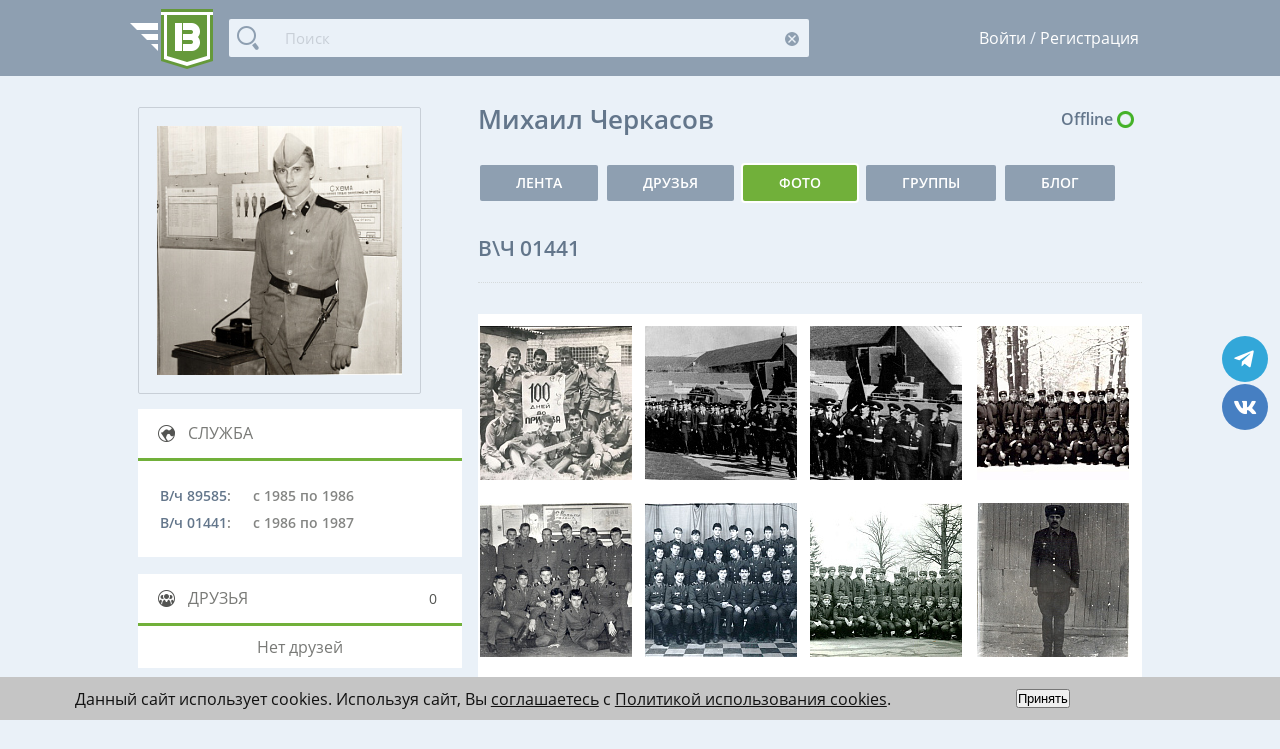

--- FILE ---
content_type: text/html; charset=UTF-8
request_url: http://voenchast.ru/personal/user/8257/photo/photo/110367/6294/
body_size: 25471
content:
<!DOCTYPE html>
<html lang="ru">
	<head>
		<meta http-equiv="Content-Type" content="text/html; charset=UTF-8" />
<meta name="robots" content="index, follow" />
<script data-skip-moving="true">(function(w, d, n) {var cl = "bx-core";var ht = d.documentElement;var htc = ht ? ht.className : undefined;if (htc === undefined || htc.indexOf(cl) !== -1){return;}var ua = n.userAgent;if (/(iPad;)|(iPhone;)/i.test(ua)){cl += " bx-ios";}else if (/Windows/i.test(ua)){cl += ' bx-win';}else if (/Macintosh/i.test(ua)){cl += " bx-mac";}else if (/Linux/i.test(ua) && !/Android/i.test(ua)){cl += " bx-linux";}else if (/Android/i.test(ua)){cl += " bx-android";}cl += (/(ipad|iphone|android|mobile|touch)/i.test(ua) ? " bx-touch" : " bx-no-touch");cl += w.devicePixelRatio && w.devicePixelRatio >= 2? " bx-retina": " bx-no-retina";if (/AppleWebKit/.test(ua)){cl += " bx-chrome";}else if (/Opera/.test(ua)){cl += " bx-opera";}else if (/Firefox/.test(ua)){cl += " bx-firefox";}ht.className = htc ? htc + " " + cl : cl;})(window, document, navigator);</script>


<link href="/bitrix/cache/css/s1/voenchast/kernel_main/kernel_main_v1.css?176770533723659" type="text/css"  rel="stylesheet" />
<link href="/bitrix/js/ui/design-tokens/dist/ui.design-tokens.min.css?175919330723463" type="text/css"  rel="stylesheet" />
<link href="/bitrix/js/ui/fonts/opensans/ui.font.opensans.min.css?16662470812320" type="text/css"  rel="stylesheet" />
<link href="/bitrix/js/main/popup/dist/main.popup.bundle.min.css?175919360028056" type="text/css"  rel="stylesheet" />
<link href="/bitrix/cache/css/s1/voenchast/page_8e8feeb7253051b2802380758ca872ad/page_8e8feeb7253051b2802380758ca872ad_v1.css?1767683105101962" type="text/css"  rel="stylesheet" />
<link href="/bitrix/panel/main/popup.min.css?171929692720774" type="text/css"  rel="stylesheet" />
<link href="/bitrix/cache/css/s1/voenchast/template_9b4615e951710eea1ea0730caf804d3e/template_9b4615e951710eea1ea0730caf804d3e_v1.css?1767682764189449" type="text/css"  data-template-style="true" rel="stylesheet" />







 <style> .nca-cookiesaccept-line { box-sizing: border-box !important; margin: 0 !important; border: none !important; width: 100% !important; min-height: 10px !important; max-height: 250px !important; display: block; clear: both !important; padding: 12px !important; position: fixed; bottom: 0px !important; opacity: 1; transform: translateY(0%); z-index: 99999; } .nca-cookiesaccept-line > div { display: flex; align-items: center; } .nca-cookiesaccept-line > div > div { padding-left: 5%; padding-right: 5%; } .nca-cookiesaccept-line a { color: inherit; text-decoration:underline; } @media screen and (max-width:767px) { .nca-cookiesaccept-line > div > div { padding-left: 1%; padding-right: 1%; } } </style> 
 <style> .nsm-bar{ bottom: 40%; z-index: 999; margin: 0 10px; position: fixed; } .nsm-bar a, .nsm-bar a:visited, .nsm-bar a:active { display: block; box-sizing: content-box; text-align: center; text-decoration: none !important; font-weight: normal !important; background: #68BEC1 !important; color: #FFFFFF !important; width: 46px; height: 46px; line-height: 46px; font-size: 21px; border-radius: 100px; border:0px solid #938D8D; margin-left: 2px; margin-right: 2px; margin-top: 2px; margin-bottom: 2px; opacity: 1; } .nsm-bar a:hover, .nsm-bar a:focus{ text-decoration: none !important; background: #44D3FF !important; color: #EFFBFF !important; border-color: #8B98A8 !important; opacity: 1; } @media screen and (min-width:767.01px) { .nsm-bar-btn.mob {display:none !important} } @media screen and (max-width:767px) { .nsm-bar{ } .nsm-bar a, .nsm-bar a:visited, .nsm-bar a:active { width: 46px ; height: 46px ; line-height: 46px ; font-size: 21px ; border-radius: 100px ; } .nsm-bar-btn.pc {display:none !important} } </style> <span id="nsm-new-styles"></span> <span id="fit_new_css"></span> 



        		<meta name="viewport" content="width=device-width, initial-scale=1">
		<title>В\Ч 01441</title>
						<!-- Google Tag Manager -->
				<!-- End Google Tag Manager -->

		<!--[if IE]>
			<link rel="stylesheet" type="text/css" href="/css/all-ie.css" />
		<![endif]-->
		<!--[if IE 7]>
			<link rel="stylesheet" type="text/css" href="/css/ie-7.css" />
		<![endif]-->
		<!--[if IE 8]>
			<link rel="stylesheet" type="text/css" href="/css/ie-8.css" />
		<![endif]-->
		<meta name="cmsmagazine" content="6da7f02edb3224fb7c885f4fe8f99e90" />

		<!-- Yandex Native Ads -->
					<!-- Yandex.RTB -->
<script data-skip-moving='true' data-skip-moving='true' >window.yaContextCb=window.yaContextCb||[]</script>
<script data-skip-moving='true' src="https://yandex.ru/ads/system/context.js" async></script>

<!-- Yandex.RTB -->
<script data-skip-moving='true' data-skip-moving='true' >window.yaContextCb=window.yaContextCb||[]</script>
<script data-skip-moving='true' src="https://yandex.ru/ads/system/context.js" async></script></head>

	<body>
		<!-- Google Tag Manager (noscript) -->
		<noscript><iframe src="https://www.googletagmanager.com/ns.html?id=GTM-NL96TXN"
						  height="0" width="0" style="display:none;visibility:hidden"></iframe></noscript>
		<!-- End Google Tag Manager (noscript) -->
		<div class="panel"></div>
				<!--#wrap-->
		<div id="wrap">
								<div id="flash_notifs"></div>
					<div id="header">
						<div class="container">
							<div class="head-left">
								<a href="/"><img src="/images/logo-mini.png"></a>
							</div>

							<div class="head-right">
																	<div class="user-info">
										<a style="color:#fff;" href="/">Войти</a>
										/
										<a style="color:#fff;" href="/#check">Регистрация</a>
									</div>
																<!---#id settings---->
								<div id="settings">
									<div class="top">
										<span class="left">Последние уведомления</span>
										<span class="right"><a href="/personal/user/0/notify_settings/" style="color:#fff;">Настройки</a></span>
									</div>
									<div class="inner"></div>
									<div class="bottom">
										<span class="left"><a href="/personal/user/0/notifications/" style="color:#fff;">Показать все</a></span>
										<span class="right"><a class="close" href=""><img src="/images/close.png"></a></span>
									</div>
								</div>
								<!---end #id settings---->
																<div id="notifs">
									<div class="inner"></div>
									<center><a href="#" class="more_notifs">Загрузить еще</a></center>
								</div>
							</div>
							<div class="head-search">
								<form action="/search/">
									<input type="submit">
									<input type="text" placeholder="Поиск" name="q" autocomplete="off">
                                    <img src="/images/close.png" id="clear_search_head" />
								</form>
								<div id="ajaxed_search"></div>
							</div>
						</div>
					</div>
					<div class="container page">
				<!--.left-side-bar-->
<div class="left-side-bar admin_left">
	<!--.left-side-bar-->
<div class="left-side-bar admin_left">
	<div class="img_block">
					<a
				data-entity="USER_PHOTO"
				data-created_by="8257"
				data-liked=""
				data-user="Михаил Черкасов"
				data-likes="0"
				data-date=""
				data-views="34"
				data-id="933952"
				data-original="/upload/main/ab2/ab2725a5bb66866bd8c69338d7361e61.jpg"
				data-src="/upload/resize_cache/main/ab2/700_349_1/ab2725a5bb66866bd8c69338d7361e61.jpg"
				class="show_avatar "
				href="/upload/main/ab2/ab2725a5bb66866bd8c69338d7361e61.jpg"
			>
				<img src="/upload/resize_cache/main/ab2/286_291_2/ab2725a5bb66866bd8c69338d7361e61.jpg" />
			</a>
			</div>
	
	
	
	    			<div class="block color_line">
			<span class="sluz">
							Служба
			</span>
			<span class="sluz_block">
				<table>
					                                                    <tr>
                                <td>
                                    <b><a href="/personal/voen_chast/89592/">В/ч 89585</a>:</b>
                                </td>
                                                                    <td>с 1985 по 1986</td>
                                                            </tr>
                        					                                                    <tr>
                                <td>
                                    <b><a href="/personal/voen_chast/1448/">В/ч 01441</a>:</b>
                                </td>
                                                                    <td>с 1986 по 1987</td>
                                                            </tr>
                        									</table>
			</span>
		</div>
		
	<div class="block color_line">
		<span class="frends"> Друзья<span class="count">0</span></span>

		<center style="padding:10px;">Нет друзей</center>	</div>
	
	
	<!--'start_frame_cache_y0XwfU'--><div class="banner_left">
	<!-- Yandex.RTB R-A-326926-3 -->
<div id="yandex_rtb_R-A-326926-3"></div>

	<p class="name-banner"><b> </b></p>
	<p></p>
</div>
<!--'end_frame_cache_y0XwfU'--></div>
<!--end .left-side-bar-->
	<!--I've moved it up to footer
	<div id="claim-popup" class="mfp-hide zoom-anim-dialog popup-block">
		<div class="header">
			<div class="title">
				Пожаловаться
			</div>
		</div>
		<div class="body">
			<form action="" method="post" id="group_claim_form">
                <input type="hidden" name="user_id" value=""/>
				<input type="hidden" name="post_id" value=""/>
				<input type="hidden" name="photo_id" value=""/>
				<textarea name="message" rows="8" cols="80" placeholder="Текст жалобы" required></textarea>
				<button class="btn"><i class="i-mail-fill-limikon"></i> Отправить</button>
			</form>
            <div class="sent" style="display: none;">Спасибо! Ваша заявка принята!</div>
		</div>
	</div>--></div>
<!--end .left-side-bar-->
<div class="center_content admin_center">

	<!--.left-side-bar-->

<h1 class="title">
	Михаил Черкасов			<span class="status offline">Offline</span>
		<span class="info">
	<!--
		()
	-->	</span>
</h1>	<!--.left-side-bar-->
<ul class="content_menu block_4">
	<li><a href="/personal/user/8257/">Лента</a></li>
	<li><a href="/personal/user/8257/friends/">Друзья </a></li>
	<li><a href="/personal/user/8257/photo/" class="active">фото </a></li>
	<li><a href="/personal/user/8257/groups/">группы</a></li>
	<li><a href="/personal/user/8257/blog/">Блог</a></li>
	</ul>
    <div class="search-content grupp">
        <div class="butt_block_polsfoto">
            <h3>В\Ч 01441</h3>
        </div>
    </div>
    	<div class="fotos_table pols_foto">
		<!--<p class="pols" onclick="location.href='';" style="cursor:pointer;">У вас  -->					<!--</p>-->


<div class="photo-info-box photo-info-box-photo-list">		<div class="photo-info-box-inner">

<div class="photo-items-list photo-photo-list form_conent" id="photo_list_bxph_list_0">
<table class="fotos_table">
<tr>
		</tr><tr>		
		<td class="foto-block">
							<a class="photo-item-inner show_foto" data-user="Михаил Черкасов" data-created_by="8257" data-liked="" data-likes="0" data-date="03.09.2021 07:06:16" data-views="106" data-id="5264" data-name="IMG-20210617-WA0003.jpg" data-original="/upload/iblock/eff/effe691e815cebcd1589bbbd79c602fc.jpg" data-src="/upload/resize_cache/iblock/eff/700_349_1/effe691e815cebcd1589bbbd79c602fc.jpg" style="width: 154px; height: 154px;" href="/personal/user/8257/photo/photo/110367/5264/" id="photo_5264">
					<img src="/upload/resize_cache/iblock/eff/154_154_2/effe691e815cebcd1589bbbd79c602fc.jpg" border="0" style="width: 154px; height: 154px;  top: 0px;;" alt="IMG-20210617-WA0003.jpg"/>
									</a>
					</td>
				
		<td class="foto-block">
							<a class="photo-item-inner show_foto" data-user="Михаил Черкасов" data-created_by="8257" data-liked="" data-likes="0" data-date="12.09.2021 07:17:27" data-views="90" data-id="5276" data-name="см109.jpg" data-original="/upload/iblock/978/9788b3dafbf753394fef77eadc8d1400.jpg" data-src="/upload/resize_cache/iblock/978/700_349_1/9788b3dafbf753394fef77eadc8d1400.jpg" style="width: 154px; height: 154px;" href="/personal/user/8257/photo/photo/110367/5276/" id="photo_5276">
					<img src="/upload/resize_cache/iblock/978/154_154_2/9788b3dafbf753394fef77eadc8d1400.jpg" border="0" style="width: 154px; height: 154px;  top: 0px;;" alt="см109.jpg"/>
									</a>
					</td>
				
		<td class="foto-block">
							<a class="photo-item-inner show_foto" data-user="Михаил Черкасов" data-created_by="8257" data-liked="" data-likes="0" data-date="12.09.2021 07:17:27" data-views="85" data-id="5277" data-name="10х15.jpg" data-original="/upload/iblock/fca/fcaede9f16ec164d1266c448bee3eb66.jpg" data-src="/upload/resize_cache/iblock/fca/700_349_1/fcaede9f16ec164d1266c448bee3eb66.jpg" style="width: 154px; height: 154px;" href="/personal/user/8257/photo/photo/110367/5277/" id="photo_5277">
					<img src="/upload/resize_cache/iblock/fca/154_154_2/fcaede9f16ec164d1266c448bee3eb66.jpg" border="0" style="width: 154px; height: 154px;  top: 0px;;" alt="1986"/>
									</a>
					</td>
				
		<td class="foto-block col4">
							<a class="photo-item-inner show_foto" data-user="Михаил Черкасов" data-created_by="8257" data-liked="" data-likes="0" data-date="12.09.2021 15:45:27" data-views="85" data-id="5297" data-name="Копия И Кичура 1.jpg" data-original="/upload/iblock/4a2/4a2978fc48e7ef5dcecb08637200685f.jpg" data-src="/upload/resize_cache/iblock/4a2/700_349_1/4a2978fc48e7ef5dcecb08637200685f.jpg" style="width: 154px; height: 154px;" href="/personal/user/8257/photo/photo/110367/5297/" id="photo_5297">
					<img src="/upload/resize_cache/iblock/4a2/154_154_2/4a2978fc48e7ef5dcecb08637200685f.jpg" border="0" style="width: 154px; height: 154px;  top: 0px;;" alt="1985"/>
									</a>
					</td>
		</tr><tr>		
		<td class="foto-block">
							<a class="photo-item-inner show_foto" data-user="Михаил Черкасов" data-created_by="8257" data-liked="" data-likes="0" data-date="15.09.2021 19:54:39" data-views="112" data-id="5300" data-name="Хоз взвод  ст пр к   Маринович.jpg" data-original="/upload/iblock/909/909e998bb1944f9c311a36553fc4839b.jpg" data-src="/upload/resize_cache/iblock/909/700_349_1/909e998bb1944f9c311a36553fc4839b.jpg" style="width: 154px; height: 154px;" href="/personal/user/8257/photo/photo/110367/5300/" id="photo_5300">
					<img src="/upload/resize_cache/iblock/909/154_154_2/909e998bb1944f9c311a36553fc4839b.jpg" border="0" style="width: 154px; height: 154px;  top: 0px;;" alt="Хоз взвод  ст пр к   Маринович"/>
									</a>
					</td>
				
		<td class="foto-block">
							<a class="photo-item-inner show_foto" data-user="Михаил Черкасов" data-created_by="8257" data-liked="" data-likes="0" data-date="15.09.2021 20:02:45" data-views="259" data-id="5302" data-name="2 рота..jpeg" data-original="/upload/iblock/e8f/e8f78bdc4d1e962722ca9dee1414c1ea.jpeg" data-src="/upload/resize_cache/iblock/e8f/700_349_1/e8f78bdc4d1e962722ca9dee1414c1ea.jpeg" style="width: 154px; height: 154px;" href="/personal/user/8257/photo/photo/110367/5302/" id="photo_5302">
					<img src="/upload/resize_cache/iblock/e8f/154_154_2/e8f78bdc4d1e962722ca9dee1414c1ea.jpeg" border="0" style="width: 154px; height: 154px;  top: 0px;;" alt="2 рота."/>
									</a>
					</td>
				
		<td class="foto-block">
							<a class="photo-item-inner show_foto" data-user="Михаил Черкасов" data-created_by="8257" data-liked="" data-likes="0" data-date="15.09.2021 20:17:22" data-views="224" data-id="5305" data-name="1987  Мага в центре.jpg" data-original="/upload/iblock/ad2/ad2a6149200061725b006c754b2b3c61.jpg" data-src="/upload/resize_cache/iblock/ad2/700_349_1/ad2a6149200061725b006c754b2b3c61.jpg" style="width: 154px; height: 154px;" href="/personal/user/8257/photo/photo/110367/5305/" id="photo_5305">
					<img src="/upload/resize_cache/iblock/ad2/154_154_2/ad2a6149200061725b006c754b2b3c61.jpg" border="0" style="width: 154px; height: 154px;  top: 0px;;" alt="1987  Мага в центре.jpg"/>
									</a>
					</td>
				
		<td class="foto-block col4">
							<a class="photo-item-inner show_foto" data-user="Михаил Черкасов" data-created_by="8257" data-liked="" data-likes="0" data-date="15.09.2021 20:21:25" data-views="339" data-id="5307" data-name="см61.jpg" data-original="/upload/iblock/9a5/9a55ecf8b7472ad8cd83bf4dbc1c2108.jpg" data-src="/upload/resize_cache/iblock/9a5/700_349_1/9a55ecf8b7472ad8cd83bf4dbc1c2108.jpg" style="width: 154px; height: 154px;" href="/personal/user/8257/photo/photo/110367/5307/" id="photo_5307">
					<img src="/upload/resize_cache/iblock/9a5/154_154_2/9a55ecf8b7472ad8cd83bf4dbc1c2108.jpg" border="0" style="width: 154px; height: 154px;  top: 0px;;" alt="Возняк И.В."/>
									</a>
					</td>
		</tr><tr>		
		<td class="foto-block">
							<a class="photo-item-inner show_foto" data-user="Михаил Черкасов" data-created_by="8257" data-liked="" data-likes="0" data-date="15.09.2021 20:25:31" data-views="402" data-id="5309" data-name="Копия След пр-в.jpg" data-original="/upload/iblock/3cb/3cb03b887bfc4d831a7b7726c8ebb7f3.jpg" data-src="/upload/resize_cache/iblock/3cb/700_349_1/3cb03b887bfc4d831a7b7726c8ebb7f3.jpg" style="width: 154px; height: 154px;" href="/personal/user/8257/photo/photo/110367/5309/" id="photo_5309">
					<img src="/upload/resize_cache/iblock/3cb/154_154_2/3cb03b887bfc4d831a7b7726c8ebb7f3.jpg" border="0" style="width: 154px; height: 154px;  top: 0px;;" alt="1987."/>
									</a>
					</td>
				
		<td class="foto-block">
							<a class="photo-item-inner show_foto" data-user="Михаил Черкасов" data-created_by="8257" data-liked="" data-likes="0" data-date="15.09.2021 20:28:35" data-views="456" data-id="5311" data-name="Свалява17.jpg" data-original="/upload/iblock/599/599660b7c3fad7c615451c3bcc94195d.jpg" data-src="/upload/resize_cache/iblock/599/700_349_1/599660b7c3fad7c615451c3bcc94195d.jpg" style="width: 154px; height: 154px;" href="/personal/user/8257/photo/photo/110367/5311/" id="photo_5311">
					<img src="/upload/resize_cache/iblock/599/154_154_2/599660b7c3fad7c615451c3bcc94195d.jpg" border="0" style="width: 154px; height: 154px;  top: 0px;;" alt="1988."/>
									</a>
					</td>
				
		<td class="foto-block">
							<a class="photo-item-inner show_foto" data-user="Михаил Черкасов" data-created_by="8257" data-liked="" data-likes="0" data-date="15.09.2021 20:33:01" data-views="437" data-id="5313" data-name="Гость З 15.jpg" data-original="/upload/iblock/d46/d46672d91655bdd2ae5e848508231017.jpg" data-src="/upload/resize_cache/iblock/d46/700_349_1/d46672d91655bdd2ae5e848508231017.jpg" style="width: 154px; height: 154px;" href="/personal/user/8257/photo/photo/110367/5313/" id="photo_5313">
					<img src="/upload/resize_cache/iblock/d46/154_154_2/d46672d91655bdd2ae5e848508231017.jpg" border="0" style="width: 154px; height: 154px;  top: 0px;;" alt="1988"/>
									</a>
					</td>
				
		<td class="foto-block col4">
							<a class="photo-item-inner show_foto" data-user="Михаил Черкасов" data-created_by="8257" data-liked="" data-likes="0" data-date="15.09.2021 20:33:01" data-views="436" data-id="5314" data-name="Гость З 1.jpg" data-original="/upload/iblock/a7a/a7a15fc703f546009eaa76345ac57daa.jpg" data-src="/upload/resize_cache/iblock/a7a/700_349_1/a7a15fc703f546009eaa76345ac57daa.jpg" style="width: 154px; height: 154px;" href="/personal/user/8257/photo/photo/110367/5314/" id="photo_5314">
					<img src="/upload/resize_cache/iblock/a7a/154_154_2/a7a15fc703f546009eaa76345ac57daa.jpg" border="0" style="width: 154px; height: 154px;  top: 0px;;" alt="1988"/>
									</a>
					</td>
		</tr><tr>		
		<td class="foto-block">
							<a class="photo-item-inner show_foto" data-user="Михаил Черкасов" data-created_by="8257" data-liked="" data-likes="0" data-date="03.10.2022 22:41:32" data-views="78" data-id="5754" data-name="Иван Васильевич Возняк.jpg" data-original="/upload/iblock/465/63j6mritjvjja8p622mn3tyyanwvcunb.jpg" data-src="/upload/resize_cache/iblock/465/700_349_1/63j6mritjvjja8p622mn3tyyanwvcunb.jpg" style="width: 154px; height: 154px;" href="/personal/user/8257/photo/photo/110367/5754/" id="photo_5754">
					<img src="/upload/resize_cache/iblock/465/154_154_2/63j6mritjvjja8p622mn3tyyanwvcunb.jpg" border="0" style="width: 154px; height: 154px;  top: 0px;;" alt="Иван Васильевич Возняк"/>
									</a>
					</td>
				
		<td class="foto-block">
							<a class="photo-item-inner show_foto" data-user="Михаил Черкасов" data-created_by="8257" data-liked="" data-likes="0" data-date="03.10.2022 22:44:04" data-views="62" data-id="5755" data-name="27 60 об.jpg" data-original="/upload/iblock/05b/mg94rv6hj3ypdy78uyuoq8gmi3nkdwjw.jpg" data-src="/upload/resize_cache/iblock/05b/700_349_1/mg94rv6hj3ypdy78uyuoq8gmi3nkdwjw.jpg" style="width: 154px; height: 154px;" href="/personal/user/8257/photo/photo/110367/5755/" id="photo_5755">
					<img src="/upload/resize_cache/iblock/05b/154_154_2/mg94rv6hj3ypdy78uyuoq8gmi3nkdwjw.jpg" border="0" style="width: 154px; height: 154px;  top: 0px;;" alt="27 60 об"/>
									</a>
					</td>
				
		<td class="foto-block">
							<a class="photo-item-inner show_foto" data-user="Михаил Черкасов" data-created_by="8257" data-liked="" data-likes="0" data-date="03.10.2022 22:46:47" data-views="85" data-id="5757" data-name="В Демкив.jpg" data-original="/upload/iblock/098/86ldz3uxuki740k07zz3npv1oummq3ew.jpg" data-src="/upload/resize_cache/iblock/098/700_349_1/86ldz3uxuki740k07zz3npv1oummq3ew.jpg" style="width: 154px; height: 154px;" href="/personal/user/8257/photo/photo/110367/5757/" id="photo_5757">
					<img src="/upload/resize_cache/iblock/098/154_154_2/86ldz3uxuki740k07zz3npv1oummq3ew.jpg" border="0" style="width: 154px; height: 154px;  top: 0px;;" alt="В Демкив"/>
									</a>
					</td>
				
		<td class="foto-block col4">
							<a class="photo-item-inner show_foto" data-user="Михаил Черкасов" data-created_by="8257" data-liked="" data-likes="0" data-date="03.10.2022 22:47:51" data-views="93" data-id="5758" data-name="пр-к Миндрул.jpg" data-original="/upload/iblock/c11/q6q9luone4zydax11dpvfrznk4x6h6om.jpg" data-src="/upload/resize_cache/iblock/c11/700_349_1/q6q9luone4zydax11dpvfrznk4x6h6om.jpg" style="width: 154px; height: 154px;" href="/personal/user/8257/photo/photo/110367/5758/" id="photo_5758">
					<img src="/upload/resize_cache/iblock/c11/154_154_2/q6q9luone4zydax11dpvfrznk4x6h6om.jpg" border="0" style="width: 154px; height: 154px;  top: 0px;;" alt="1988"/>
									</a>
					</td>
		</tr><tr>		
		<td class="foto-block">
							<a class="photo-item-inner show_foto" data-user="Михаил Черкасов" data-created_by="8257" data-liked="" data-likes="0" data-date="03.10.2022 22:50:34" data-views="89" data-id="5759" data-name="Дрогобыч 1986.jpg" data-original="/upload/iblock/da1/d4xiik56cqhpj3aldmnth7n0nwg92dzo.jpg" data-src="/upload/resize_cache/iblock/da1/700_349_1/d4xiik56cqhpj3aldmnth7n0nwg92dzo.jpg" style="width: 154px; height: 154px;" href="/personal/user/8257/photo/photo/110367/5759/" id="photo_5759">
					<img src="/upload/resize_cache/iblock/da1/154_154_2/d4xiik56cqhpj3aldmnth7n0nwg92dzo.jpg" border="0" style="width: 154px; height: 154px;  top: 0px;;" alt="Дрогобыч 1987."/>
									</a>
					</td>
				
		<td class="foto-block">
							<a class="photo-item-inner show_foto" data-user="Михаил Черкасов" data-created_by="8257" data-liked="" data-likes="0" data-date="03.10.2022 22:51:56" data-views="92" data-id="5760" data-name="272414788_460122632269534_4012971484616376661_n.jpg" data-original="/upload/iblock/289/2lbuu70bbnh69z49lvkpv7ef90w43bgk.jpg" data-src="/upload/resize_cache/iblock/289/700_349_1/2lbuu70bbnh69z49lvkpv7ef90w43bgk.jpg" style="width: 154px; height: 154px;" href="/personal/user/8257/photo/photo/110367/5760/" id="photo_5760">
					<img src="/upload/resize_cache/iblock/289/154_154_2/2lbuu70bbnh69z49lvkpv7ef90w43bgk.jpg" border="0" style="width: 154px; height: 154px;  top: 0px;;" alt="272414788_460122632269534_4012971484616376661_n.jpg"/>
									</a>
					</td>
				
		<td class="foto-block">
							<a class="photo-item-inner show_foto" data-user="Михаил Черкасов" data-created_by="8257" data-liked="" data-likes="0" data-date="03.10.2022 22:51:56" data-views="90" data-id="5761" data-name="272417703_265923732324964_857069451362164000_n.jpg" data-original="/upload/iblock/228/f42rugpnv79nn4f2z9bbpj1u7e4iyj3t.jpg" data-src="/upload/resize_cache/iblock/228/700_349_1/f42rugpnv79nn4f2z9bbpj1u7e4iyj3t.jpg" style="width: 154px; height: 154px;" href="/personal/user/8257/photo/photo/110367/5761/" id="photo_5761">
					<img src="/upload/resize_cache/iblock/228/154_154_2/f42rugpnv79nn4f2z9bbpj1u7e4iyj3t.jpg" border="0" style="width: 154px; height: 154px;  top: 0px;;" alt="272417703_265923732324964_857069451362164000_n.jpg"/>
									</a>
					</td>
				
		<td class="foto-block col4">
							<a class="photo-item-inner show_foto" data-user="Михаил Черкасов" data-created_by="8257" data-liked="" data-likes="0" data-date="03.10.2022 22:53:47" data-views="116" data-id="5762" data-name="272077993_666475807820573_4495850049836094471_n.jpg" data-original="/upload/iblock/731/5l0hv7h5hqpruwil3os4cnmbldk2c8gu.jpg" data-src="/upload/resize_cache/iblock/731/700_349_1/5l0hv7h5hqpruwil3os4cnmbldk2c8gu.jpg" style="width: 154px; height: 154px;" href="/personal/user/8257/photo/photo/110367/5762/" id="photo_5762">
					<img src="/upload/resize_cache/iblock/731/154_154_2/5l0hv7h5hqpruwil3os4cnmbldk2c8gu.jpg" border="0" style="width: 154px; height: 154px;  top: 0px;;" alt="272077993_666475807820573_4495850049836094471_n.jpg"/>
									</a>
					</td>
		</tr><tr>		
		<td class="foto-block">
							<a class="photo-item-inner show_foto" data-user="Михаил Черкасов" data-created_by="8257" data-liked="" data-likes="0" data-date="03.10.2022 22:56:53" data-views="115" data-id="5763" data-name="см92.jpg" data-original="/upload/iblock/ed6/ro3j1zxsuipxbeq61b6n0lvid4lj4bid.jpg" data-src="/upload/resize_cache/iblock/ed6/700_349_1/ro3j1zxsuipxbeq61b6n0lvid4lj4bid.jpg" style="width: 154px; height: 154px;" href="/personal/user/8257/photo/photo/110367/5763/" id="photo_5763">
					<img src="/upload/resize_cache/iblock/ed6/154_154_2/ro3j1zxsuipxbeq61b6n0lvid4lj4bid.jpg" border="0" style="width: 154px; height: 154px;  top: 0px;;" alt="1987"/>
									</a>
					</td>
				
		<td class="foto-block">
							<a class="photo-item-inner show_foto" data-user="Михаил Черкасов" data-created_by="8257" data-liked="" data-likes="0" data-date="03.10.2022 22:58:32" data-views="113" data-id="5764" data-name="Копия 01441ш.jpg" data-original="/upload/iblock/87c/j42n4eqryrj7c0pnk0b4merone6zb5fg.jpg" data-src="/upload/resize_cache/iblock/87c/700_349_1/j42n4eqryrj7c0pnk0b4merone6zb5fg.jpg" style="width: 154px; height: 154px;" href="/personal/user/8257/photo/photo/110367/5764/" id="photo_5764">
					<img src="/upload/resize_cache/iblock/87c/154_154_2/j42n4eqryrj7c0pnk0b4merone6zb5fg.jpg" border="0" style="width: 154px; height: 154px;  top: 0px;;" alt="Копия 01441ш.jpg"/>
									</a>
					</td>
				
		<td class="foto-block">
							<a class="photo-item-inner show_foto" data-user="Михаил Черкасов" data-created_by="8257" data-liked="" data-likes="0" data-date="03.10.2022 23:02:41" data-views="147" data-id="5765" data-name="270018468_590929462321482_8797841730408178952_n.jpg" data-original="/upload/iblock/581/8qndgf3bmsf2spbkolcyfuqo6zc8rdu5.jpg" data-src="/upload/resize_cache/iblock/581/700_349_1/8qndgf3bmsf2spbkolcyfuqo6zc8rdu5.jpg" style="width: 154px; height: 154px;" href="/personal/user/8257/photo/photo/110367/5765/" id="photo_5765">
					<img src="/upload/resize_cache/iblock/581/154_154_2/8qndgf3bmsf2spbkolcyfuqo6zc8rdu5.jpg" border="0" style="width: 154px; height: 154px;  top: 0px;;" alt="270018468_590929462321482_8797841730408178952_n.jpg"/>
									</a>
					</td>
				
		<td class="foto-block col4">
							<a class="photo-item-inner show_foto" data-user="Михаил Черкасов" data-created_by="8257" data-liked="" data-likes="0" data-date="28.12.2022 05:33:30" data-views="111" data-id="5785" data-name="Гатаулин Туровец Темнюк - копия.jpg" data-original="/upload/iblock/7ca/soke8ydk5ce15si8g37mlige5woaqlrv.jpg" data-src="/upload/resize_cache/iblock/7ca/700_349_1/soke8ydk5ce15si8g37mlige5woaqlrv.jpg" style="width: 154px; height: 154px;" href="/personal/user/8257/photo/photo/110367/5785/" id="photo_5785">
					<img src="/upload/resize_cache/iblock/7ca/154_154_2/soke8ydk5ce15si8g37mlige5woaqlrv.jpg" border="0" style="width: 154px; height: 154px;  top: 0px;;" alt="Гатауллин Туровец Темнюк - копия"/>
									</a>
					</td>
		</tr><tr>		
		<td class="foto-block">
							<a class="photo-item-inner show_foto" data-user="Михаил Черкасов" data-created_by="8257" data-liked="" data-likes="0" data-date="28.12.2022 05:38:04" data-views="102" data-id="5786" data-name="Жуков Олег Киев.jpg" data-original="/upload/iblock/633/h8hcfzdc5f5btq03x4evuam7dx25mh0i.jpg" data-src="/upload/resize_cache/iblock/633/700_349_1/h8hcfzdc5f5btq03x4evuam7dx25mh0i.jpg" style="width: 154px; height: 154px;" href="/personal/user/8257/photo/photo/110367/5786/" id="photo_5786">
					<img src="/upload/resize_cache/iblock/633/154_154_2/h8hcfzdc5f5btq03x4evuam7dx25mh0i.jpg" border="0" style="width: 154px; height: 154px;  top: 0px;;" alt="Жуков Олег Киев"/>
									</a>
					</td>
				
		<td class="foto-block">
							<a class="photo-item-inner show_foto" data-user="Михаил Черкасов" data-created_by="8257" data-liked="" data-likes="0" data-date="03.01.2023 11:53:06" data-views="101" data-id="5791" data-name="Владимир Ищук..jpg" data-original="/upload/iblock/c52/gy3d7i9xsdm590u56m15hyl53341leod.jpg" data-src="/upload/resize_cache/iblock/c52/700_349_1/gy3d7i9xsdm590u56m15hyl53341leod.jpg" style="width: 154px; height: 154px;" href="/personal/user/8257/photo/photo/110367/5791/" id="photo_5791">
					<img src="/upload/resize_cache/iblock/c52/154_154_2/gy3d7i9xsdm590u56m15hyl53341leod.jpg" border="0" style="width: 154px; height: 154px;  top: 0px;;" alt="Владимир Ищук."/>
									</a>
					</td>
				
		<td class="foto-block">
							<a class="photo-item-inner show_foto" data-user="Михаил Черкасов" data-created_by="8257" data-liked="" data-likes="0" data-date="26.11.2023 08:56:12" data-views="107" data-id="6294" data-name="1987 осень Попов Курилец.jpg" data-original="/upload/iblock/017/2vo5l1koh410qogst3b67lmnqgnf91ef.jpg" data-src="/upload/resize_cache/iblock/017/700_349_1/2vo5l1koh410qogst3b67lmnqgnf91ef.jpg" style="width: 154px; height: 154px;" href="/personal/user/8257/photo/photo/110367/6294/" id="photo_6294">
					<img src="/upload/resize_cache/iblock/017/154_154_2/2vo5l1koh410qogst3b67lmnqgnf91ef.jpg" border="0" style="width: 154px; height: 154px;  top: 0px;;" alt="1987 осень Попов Курилец.jpg"/>
									</a>
					</td>
				
		<td class="foto-block col4">
							<a class="photo-item-inner show_foto" data-user="Михаил Черкасов" data-created_by="8257" data-liked="" data-likes="0" data-date="26.11.2023 09:11:43" data-views="88" data-id="6295" data-name="-IXq6H9a9s0.jpg" data-original="/upload/iblock/cb1/47ht2fjysnsybvu97696dn240gvmtfwu.jpg" data-src="/upload/resize_cache/iblock/cb1/700_349_1/47ht2fjysnsybvu97696dn240gvmtfwu.jpg" style="width: 154px; height: 154px;" href="/personal/user/8257/photo/photo/110367/6295/" id="photo_6295">
					<img src="/upload/resize_cache/iblock/cb1/154_154_2/47ht2fjysnsybvu97696dn240gvmtfwu.jpg" border="0" style="width: 154px; height: 154px;  top: 0px;;" alt="-IXq6H9a9s0"/>
									</a>
					</td>
		</tr><tr>		
		<td class="foto-block">
							<a class="photo-item-inner show_foto" data-user="Михаил Черкасов" data-created_by="8257" data-liked="" data-likes="0" data-date="26.11.2023 09:15:11" data-views="95" data-id="6296" data-name="Беспалюк Газдик Шматко.jpg" data-original="/upload/iblock/ccf/0o0280hoqfuv157jmssqgooo1i3q8ryo.jpg" data-src="/upload/resize_cache/iblock/ccf/700_349_1/0o0280hoqfuv157jmssqgooo1i3q8ryo.jpg" style="width: 154px; height: 154px;" href="/personal/user/8257/photo/photo/110367/6296/" id="photo_6296">
					<img src="/upload/resize_cache/iblock/ccf/154_154_2/0o0280hoqfuv157jmssqgooo1i3q8ryo.jpg" border="0" style="width: 154px; height: 154px;  top: 0px;;" alt="Беспалюк Газдик Шматко"/>
									</a>
					</td>
				
		<td class="foto-block">
							<a class="photo-item-inner show_foto" data-user="Михаил Черкасов" data-created_by="8257" data-liked="" data-likes="0" data-date="26.11.2023 09:19:55" data-views="114" data-id="6297" data-name="Микадзе  Ткачук.jpg" data-original="/upload/iblock/8a6/gyksac8r1u61wqkkhmjg05irxzf9muxa.jpg" data-src="/upload/resize_cache/iblock/8a6/700_349_1/gyksac8r1u61wqkkhmjg05irxzf9muxa.jpg" style="width: 154px; height: 154px;" href="/personal/user/8257/photo/photo/110367/6297/" id="photo_6297">
					<img src="/upload/resize_cache/iblock/8a6/154_154_2/gyksac8r1u61wqkkhmjg05irxzf9muxa.jpg" border="0" style="width: 154px; height: 154px;  top: 0px;;" alt="Микадзе  Ткачук"/>
									</a>
					</td>
				
		<td class="foto-block">
							<a class="photo-item-inner show_foto" data-user="Михаил Черкасов" data-created_by="8257" data-liked="" data-likes="0" data-date="28.11.2023 21:51:57" data-views="116" data-id="6311" data-name="Алексей Поляков Алексей Локтионов.jpg" data-original="/upload/iblock/247/1chjmazyjydx8xa0k3bhe3j3j6879465.jpg" data-src="/upload/resize_cache/iblock/247/700_349_1/1chjmazyjydx8xa0k3bhe3j3j6879465.jpg" style="width: 154px; height: 154px;" href="/personal/user/8257/photo/photo/110367/6311/" id="photo_6311">
					<img src="/upload/resize_cache/iblock/247/154_154_2/1chjmazyjydx8xa0k3bhe3j3j6879465.jpg" border="0" style="width: 154px; height: 154px;  top: 0px;;" alt="Алексей Поляков Алексей Локтионов"/>
									</a>
					</td>
				
		<td class="foto-block col4">
							<a class="photo-item-inner show_foto" data-user="Михаил Черкасов" data-created_by="8257" data-liked="" data-likes="0" data-date="11.02.2024 11:23:19" data-views="36" data-id="6654" data-name="1987.jpg" data-original="/upload/iblock/9b2/wv8qfgpr2s32v5g3degg90hbr2nehokq.jpg" data-src="/upload/resize_cache/iblock/9b2/700_349_1/wv8qfgpr2s32v5g3degg90hbr2nehokq.jpg" style="width: 154px; height: 154px;" href="/personal/user/8257/photo/photo/110367/6654/" id="photo_6654">
					<img src="/upload/resize_cache/iblock/9b2/154_154_2/wv8qfgpr2s32v5g3degg90hbr2nehokq.jpg" border="0" style="width: 154px; height: 154px;  top: 0px;;" alt="1987.jpg"/>
									</a>
					</td>
		</tr><tr>		
		<td class="foto-block">
							<a class="photo-item-inner show_foto" data-user="Михаил Черкасов" data-created_by="8257" data-liked="" data-likes="0" data-date="11.02.2024 11:32:17" data-views="34" data-id="6655" data-name="см70.jpg" data-original="/upload/iblock/dc7/nb4yhs1u381zusthf3th3da9d5imqb83.jpg" data-src="/upload/resize_cache/iblock/dc7/700_349_1/nb4yhs1u381zusthf3th3da9d5imqb83.jpg" style="width: 154px; height: 154px;" href="/personal/user/8257/photo/photo/110367/6655/" id="photo_6655">
					<img src="/upload/resize_cache/iblock/dc7/154_154_2/nb4yhs1u381zusthf3th3da9d5imqb83.jpg" border="0" style="width: 154px; height: 154px;  top: 0px;;" alt="см70"/>
									</a>
					</td>
				
		<td class="foto-block">
							<a class="photo-item-inner show_foto" data-user="Михаил Черкасов" data-created_by="8257" data-liked="" data-likes="0" data-date="11.02.2024 11:32:18" data-views="59" data-id="6656" data-name="см72.jpg" data-original="/upload/iblock/651/otugidqq3w3nrr9afwn6pjkpqfld38g4.jpg" data-src="/upload/resize_cache/iblock/651/700_349_1/otugidqq3w3nrr9afwn6pjkpqfld38g4.jpg" style="width: 154px; height: 154px;" href="/personal/user/8257/photo/photo/110367/6656/" id="photo_6656">
					<img src="/upload/resize_cache/iblock/651/154_154_2/otugidqq3w3nrr9afwn6pjkpqfld38g4.jpg" border="0" style="width: 154px; height: 154px;  top: 0px;;" alt="см72"/>
									</a>
					</td>
				
		<td class="foto-block">
							<a class="photo-item-inner show_foto" data-user="Михаил Черкасов" data-created_by="8257" data-liked="" data-likes="0" data-date="11.02.2024 12:34:34" data-views="67" data-id="6659" data-name="Юра Шматко Витя Газдик.jpg" data-original="/upload/iblock/d40/tav8wi2wb552xsnq1doym30bazsi49cp.jpg" data-src="/upload/resize_cache/iblock/d40/700_349_1/tav8wi2wb552xsnq1doym30bazsi49cp.jpg" style="width: 154px; height: 154px;" href="/personal/user/8257/photo/photo/110367/6659/" id="photo_6659">
					<img src="/upload/resize_cache/iblock/d40/154_154_2/tav8wi2wb552xsnq1doym30bazsi49cp.jpg" border="0" style="width: 154px; height: 154px;  top: 0px;;" alt="Юра Шматко Витя Газдик"/>
									</a>
					</td>
				
		<td class="foto-block col4">
							<a class="photo-item-inner show_foto" data-user="Михаил Черкасов" data-created_by="8257" data-liked="" data-likes="0" data-date="11.02.2024 12:37:28" data-views="51" data-id="6660" data-name="Грин 005.jpg" data-original="/upload/iblock/321/xznwjgx4lcdup2p5e2g0i6u5li85rptz.jpg" data-src="/upload/resize_cache/iblock/321/700_349_1/xznwjgx4lcdup2p5e2g0i6u5li85rptz.jpg" style="width: 154px; height: 154px;" href="/personal/user/8257/photo/photo/110367/6660/" id="photo_6660">
					<img src="/upload/resize_cache/iblock/321/154_154_2/xznwjgx4lcdup2p5e2g0i6u5li85rptz.jpg" border="0" style="width: 154px; height: 154px;  top: 0px;;" alt="Грин 005.jpg"/>
									</a>
					</td>
		</tr><tr>		
		<td class="foto-block">
							<a class="photo-item-inner show_foto" data-user="Михаил Черкасов" data-created_by="8257" data-liked="" data-likes="0" data-date="11.02.2024 12:39:32" data-views="114" data-id="6661" data-name="Ждановских  Шматко - копия.jpg" data-original="/upload/iblock/43d/4xxquqw1pkxs07orwl6htp83kno74ns1.jpg" data-src="/upload/resize_cache/iblock/43d/700_349_1/4xxquqw1pkxs07orwl6htp83kno74ns1.jpg" style="width: 154px; height: 154px;" href="/personal/user/8257/photo/photo/110367/6661/" id="photo_6661">
					<img src="/upload/resize_cache/iblock/43d/154_154_2/4xxquqw1pkxs07orwl6htp83kno74ns1.jpg" border="0" style="width: 154px; height: 154px;  top: 0px;;" alt="Ждановских  Шматко - копия"/>
									</a>
					</td>
				
		<td class="foto-block">
							<a class="photo-item-inner show_foto" data-user="Михаил Черкасов" data-created_by="8257" data-liked="" data-likes="0" data-date="11.02.2024 12:59:06" data-views="140" data-id="6666" data-name="см104а.jpg" data-original="/upload/iblock/6ae/74i2xya1mjwvy3kc8uzxme0mr48qnltb.jpg" data-src="/upload/resize_cache/iblock/6ae/700_349_1/74i2xya1mjwvy3kc8uzxme0mr48qnltb.jpg" style="width: 154px; height: 154px;" href="/personal/user/8257/photo/photo/110367/6666/" id="photo_6666">
					<img src="/upload/resize_cache/iblock/6ae/154_154_2/74i2xya1mjwvy3kc8uzxme0mr48qnltb.jpg" border="0" style="width: 154px; height: 154px;  top: 0px;;" alt="см104а.jpg"/>
									</a>
					</td>
				
		<td class="foto-block">
							<a class="photo-item-inner show_foto" data-user="Михаил Черкасов" data-created_by="8257" data-liked="" data-likes="0" data-date="11.02.2024 13:00:12" data-views="139" data-id="6667" data-name="10 -.jpg" data-original="/upload/iblock/7a0/sl202g968vcm7jkfebi5c9jjv4fm2r2s.jpg" data-src="/upload/resize_cache/iblock/7a0/700_349_1/sl202g968vcm7jkfebi5c9jjv4fm2r2s.jpg" style="width: 154px; height: 154px;" href="/personal/user/8257/photo/photo/110367/6667/" id="photo_6667">
					<img src="/upload/resize_cache/iblock/7a0/154_154_2/sl202g968vcm7jkfebi5c9jjv4fm2r2s.jpg" border="0" style="width: 154px; height: 154px;  top: 0px;;" alt="10 -"/>
									</a>
					</td>
				
		<td class="foto-block col4">
							<a class="photo-item-inner show_foto" data-user="Михаил Черкасов" data-created_by="8257" data-liked="" data-likes="0" data-date="29.03.2024 04:06:29" data-views="138" data-id="6997" data-name="img003 - копия.jpg" data-original="/upload/iblock/09b/dggzddo422nvutcvm3b5rf6ndfr1oz71.jpg" data-src="/upload/resize_cache/iblock/09b/700_349_1/dggzddo422nvutcvm3b5rf6ndfr1oz71.jpg" style="width: 154px; height: 154px;" href="/personal/user/8257/photo/photo/110367/6997/" id="photo_6997">
					<img src="/upload/resize_cache/iblock/09b/154_154_2/dggzddo422nvutcvm3b5rf6ndfr1oz71.jpg" border="0" style="width: 154px; height: 154px;  top: 0px;;" alt="img003 - копия.jpg"/>
									</a>
					</td>
		</tr><tr>		
		<td class="foto-block">
							<a class="photo-item-inner show_foto" data-user="Михаил Черкасов" data-created_by="8257" data-liked="" data-likes="0" data-date="30.03.2024 19:34:44" data-views="183" data-id="7015" data-name="Львов 15 - копия.jpg" data-original="/upload/iblock/f8f/f58ez6t9y18c3tcgpruz7ni5d9v9tzez.jpg" data-src="/upload/resize_cache/iblock/f8f/700_349_1/f58ez6t9y18c3tcgpruz7ni5d9v9tzez.jpg" style="width: 154px; height: 154px;" href="/personal/user/8257/photo/photo/110367/7015/" id="photo_7015">
					<img src="/upload/resize_cache/iblock/f8f/154_154_2/f58ez6t9y18c3tcgpruz7ni5d9v9tzez.jpg" border="0" style="width: 154px; height: 154px;  top: 0px;;" alt="Львов 15 - копия"/>
									</a>
					</td>
				
		<td class="foto-block">
							<a class="photo-item-inner show_foto" data-user="Михаил Черкасов" data-created_by="8257" data-liked="" data-likes="0" data-date="30.03.2024 19:43:03" data-views="234" data-id="7016" data-name="Юрий Матусив 46 лет 01а.jpg" data-original="/upload/iblock/5b6/n1h2wcajhl3utq288n19kljy6dba6l3w.jpg" data-src="/upload/resize_cache/iblock/5b6/700_349_1/n1h2wcajhl3utq288n19kljy6dba6l3w.jpg" style="width: 154px; height: 154px;" href="/personal/user/8257/photo/photo/110367/7016/" id="photo_7016">
					<img src="/upload/resize_cache/iblock/5b6/154_154_2/n1h2wcajhl3utq288n19kljy6dba6l3w.jpg" border="0" style="width: 154px; height: 154px;  top: 0px;;" alt="Юрий Матусив 46 лет 01а"/>
									</a>
					</td>
			<td class="foto-block"   ><div style="width:154px;height:154px;"></div></td><td class="foto-block" style="width:154px;" ><div style="width:154px;height:154px;"></div></td>	
</tr>
</table>

<a class="fancybox_window" id="foto_popup" href="#albom_wrap2"></a>

</div>


<div class="empty-clear"></div>



<!---form albom_wrap-->
	<div id="albom_wrap">
		<div class="block-img">
			<p class="name" >Название <span class="close"></span></p>
			<img src="/images/window.jpg" />
			
		</div>
		<form method="" class="form_conent">
			<table>
				<tr>
					<td width="545">
					<div class="border"><input placeholder="Ваш комментарий" type="text" name="" /></div></td>
					<td><input value="Применить" class="submit" type="submit" /> </td>
				</tr>
			</table>
		</form>
	</div>
<!--form--->
<!---form albom_wrap-->
	<div id="albom_wrap2">
		<div class="block-img">
			<p class="name"><span></span> <span class="close"></span></p>
			<img src="/images/window.jpg" />
			<div class="action_block">
				<ul>
					<li><a class="count" href="">5 из 17</a></li>
					<li><a class="origin" href="" target="_blank">открыть оригинал</a></li>
														</ul>
			</div>
		</div>
		<div class="window_footer">
			<div class="left">		
			
			</div>
			<div class="right">
				<table>
					<tr>
						<td class="num1"><b>Альбом</b></td>
						<td class="num2 album"><a href="">В\Ч 01441</a></td>
					</tr>
					<tr>
						<td  class="num1"><b>Автор</b></td>
						<td class="num2 author">Черкасов Михаил</td>
					</tr>
					<tr>
						<td  class="num1"><b>Просмотров</b></td>
						<td  class="num2 views">2</td>
					</tr>
					<tr>
						<td  class="num1"><b>Добавлен</b></td>
						<td  class="num2 date">52  минтут назад</td>
					</tr>
					<tr>
						<td colspan="2"><a href="#claim-popup" class="popup-link photo_claim">Пожаловаться</a></td>
					</tr>
				</table>
			</div>
			

			<form method="" id="foto_comment" class="form_conent"
                  >
				<input type="hidden" name="id" value="" />
				<table>
					<tr>
						<td width="500">
						<div class="border"><input placeholder="Ваш комментарий" type="text" name="message" required /></div></td>
						<td><input value="Добавить комментарий" class="submit" type="submit" /> </td>
					</tr>
				</table>
			</form>

		
		</div>
		
	</div>
<!--form---></div>
	</div>
	</div>
</div><br>    </div>
<div style="clear:both;"></div>
</div><!-- #wrap -->

<div id="footer" class="home">
    <div id="claim-popup" class="mfp-hide zoom-anim-dialog popup-block">
        <div class="header">
            <div class="title">
                Пожаловаться
            </div>
        </div>
        <div class="body">
            <form action="" method="post" id="group_claim_form">
                <input type="hidden" name="user_id" value=""/>
                <input type="hidden" name="post_id" value=""/>
                <input type="hidden" name="photo_id" value=""/>
                <textarea name="message" rows="8" cols="80" placeholder="Текст жалобы" required></textarea>
                <button class="btn"><i class="i-mail-fill-limikon"></i> Отправить</button>
            </form>
            <div class="sent" style="display: none;">Спасибо! Ваша заявка принята!</div>
        </div>
    </div>
	    <div class="container footer_block">
	    <div class="fblock_1">
			<p>Индивидуальный предприниматель</p>
			<p>Колесников Андрей Николаевич</p>
			<p>ИНН 120201509675</p>
			<p>ОГРНИП 317121500003144</p>
	    </div>
	    <div class="fblock_2">
			<ul>
				<li><a href="/upload/Politika_obrabotki_PD.pdf">Политика обработки персональных данных</a></li>
				<li><a href="/upload/Polzovatelskoe_soglashenie.pdf">Пользовательское соглашение</a></li>
				<li><a href="/upload/Soglasie_na_ispolzovanie_cookies.pdf">Согласие на использование файлов cookies</a></li>
				<li><a href="/upload/Soglasie_na_obrabotku_personalnyh_dannyh_klienta.pdf">Согласие  на обработку ПД клиента</a></li>
				<li><a href="/upload/peredacha_PD_tretim_licam.pdf">Согласие на передачу ПД третьим лицам</a></li>
			</ul>
	    </div>
	    <div class="fblock_3">
			<ul class="bottom-menu">
            <li>
            <a href="/people/log/">Лента</a>
        </li>
                <li>
            <a href="/voen_chast_list/">Список в/ч МО</a>
        </li>
                <li>
            <a href="/voen_chast_list_vv/">Список в/ч ВВ</a>
        </li>
        </ul>
	    </div>
    </div>

</div>

<a class="fancybox_window" id="foto_popup" href="#albom_wrap2"></a>
<!---form albom_wrap-->
<div id="albom_wrap2">
    <div class="block-img">
        <p class="name"><span></span> <span class="close"></span></p>
        <img src=""/>
        <div class="action_block">
            <ul>
                <li><a class="count" href="">5 из 17</a></li>
                <li><a class="origin" href="" target="_blank">открыть оригинал</a></li>
                                            </ul>
        </div>
    </div>
    <div class="window_footer">
        <div class="left">

        </div>
        <div class="right">
            <table>
                <tr>
                    <td class="num1"><b>Альбом</b></td>
                    <td class="num2 album"></td>
                </tr>
                <tr>
                    <td class="num1"><b>Автор</b></td>
                    <td class="num2 author"></td>
                </tr>
                <tr>
                    <td class="num1"><b>Просмотров</b></td>
                    <td class="num2 views">2</td>
                </tr>
                <tr>
                    <td class="num1"><b>Добавлен</b></td>
                    <td class="num2 date">52 минтут назад</td>
                </tr>
                <tr>
                    <td colspan="2"><a href="#claim-popup" class="popup-link photo_claim">Пожаловаться</a></td>
                </tr>
            </table>
        </div>

        
    </div>

</div>
<!--form--->

<div id="edit_photo-popup" class="mfp-hide zoom-anim-dialog popup-block">
    <div class="header">
        <div class="title">
            Редактировать описание фото
        </div>
    </div>
    <div class="body">
        <form action="" method="post" id="photo_edit_form">
            <input type="hidden" name="entity_type" value=""/>
            <input type="hidden" name="photo_id" value=""/>
            <textarea name="message" rows="8" cols="80" placeholder="Описание фото"></textarea>
            <button class="btn"><i class="i-mail-fill-limikon"></i> Сохранить</button>
        </form>
    </div>
</div>


<div id="entervch-popup" class="mfp-hide zoom-anim-dialog popup-block">
    <div class="header">
        <div class="title">
            Годы службы
        </div>
    </div>
    <div class="body">
        <form action="" method="post" id="vch_enter_form">
            <input type="hidden" name="group_id" value=""/>
            <input required readonly class="voen_chast" name="SLUGBA[MILITARY_UNIT][]" value="" type="hidden">
            <table>
                <tr class="slugba">
                    <td class="col3">с</td>
                    <td class="col4">
                        <div class="border"><input name="SLUGBA[FROM][]" placeholder="2012" type="text"></div>
                    </td>
                    <td class="col3">по</td>
                    <td class="col4">
                        <div class="border"><input name="SLUGBA[TO][]" placeholder="2013" type="text"></div>
                    </td>
                    <td class="col5">
                        <div class="border">
                            <span class="plus add_slugba"></span>
                        </div>
                    </td>
                </tr>
            </table>
            <div class="only-subscribe">
                <span>Только подписаться</span>
                <input id="only_subscribe" type="checkbox" name="SLUGBA[ONLY_SUBSCRIBE][]" value="Y">
                <label for="only_subscribe"></label>
            </div>
            <br/><br/>
            <button class="btn"><i class="i-mail-fill-limikon"></i> Подтвердить</button>
        </form>
    </div>
</div>
<div id="darkbox"></div>
<!-- Yandex.RTB R-A-326926-8 -->


<!-- Yandex.RTB R-A-326926-9 -->
<script>if(!window.BX)window.BX={};if(!window.BX.message)window.BX.message=function(mess){if(typeof mess==='object'){for(let i in mess) {BX.message[i]=mess[i];} return true;}};</script>
<script>(window.BX||top.BX).message({"pull_server_enabled":"N","pull_config_timestamp":0,"shared_worker_allowed":"Y","pull_guest_mode":"N","pull_guest_user_id":0,"pull_worker_mtime":1759193209});(window.BX||top.BX).message({"PULL_OLD_REVISION":"Для продолжения корректной работы с сайтом необходимо перезагрузить страницу."});</script>
<script>(window.BX||top.BX).message({"JS_CORE_LOADING":"Загрузка...","JS_CORE_NO_DATA":"- Нет данных -","JS_CORE_WINDOW_CLOSE":"Закрыть","JS_CORE_WINDOW_EXPAND":"Развернуть","JS_CORE_WINDOW_NARROW":"Свернуть в окно","JS_CORE_WINDOW_SAVE":"Сохранить","JS_CORE_WINDOW_CANCEL":"Отменить","JS_CORE_WINDOW_CONTINUE":"Продолжить","JS_CORE_H":"ч","JS_CORE_M":"м","JS_CORE_S":"с","JSADM_AI_HIDE_EXTRA":"Скрыть лишние","JSADM_AI_ALL_NOTIF":"Показать все","JSADM_AUTH_REQ":"Требуется авторизация!","JS_CORE_WINDOW_AUTH":"Войти","JS_CORE_IMAGE_FULL":"Полный размер"});</script><script src="/bitrix/js/main/core/core.min.js?1759193679229643"></script><script>BX.Runtime.registerExtension({"name":"main.core","namespace":"BX","loaded":true});</script>
<script>BX.setJSList(["\/bitrix\/js\/main\/core\/core_ajax.js","\/bitrix\/js\/main\/core\/core_promise.js","\/bitrix\/js\/main\/polyfill\/promise\/js\/promise.js","\/bitrix\/js\/main\/loadext\/loadext.js","\/bitrix\/js\/main\/loadext\/extension.js","\/bitrix\/js\/main\/polyfill\/promise\/js\/promise.js","\/bitrix\/js\/main\/polyfill\/find\/js\/find.js","\/bitrix\/js\/main\/polyfill\/includes\/js\/includes.js","\/bitrix\/js\/main\/polyfill\/matches\/js\/matches.js","\/bitrix\/js\/ui\/polyfill\/closest\/js\/closest.js","\/bitrix\/js\/main\/polyfill\/fill\/main.polyfill.fill.js","\/bitrix\/js\/main\/polyfill\/find\/js\/find.js","\/bitrix\/js\/main\/polyfill\/matches\/js\/matches.js","\/bitrix\/js\/main\/polyfill\/core\/dist\/polyfill.bundle.js","\/bitrix\/js\/main\/core\/core.js","\/bitrix\/js\/main\/polyfill\/intersectionobserver\/js\/intersectionobserver.js","\/bitrix\/js\/main\/lazyload\/dist\/lazyload.bundle.js","\/bitrix\/js\/main\/polyfill\/core\/dist\/polyfill.bundle.js","\/bitrix\/js\/main\/parambag\/dist\/parambag.bundle.js"]);
</script>
<script>BX.Runtime.registerExtension({"name":"ui.design-tokens","namespace":"window","loaded":true});</script>
<script>BX.Runtime.registerExtension({"name":"main.pageobject","namespace":"BX","loaded":true});</script>
<script>(window.BX||top.BX).message({"JS_CORE_LOADING":"Загрузка...","JS_CORE_NO_DATA":"- Нет данных -","JS_CORE_WINDOW_CLOSE":"Закрыть","JS_CORE_WINDOW_EXPAND":"Развернуть","JS_CORE_WINDOW_NARROW":"Свернуть в окно","JS_CORE_WINDOW_SAVE":"Сохранить","JS_CORE_WINDOW_CANCEL":"Отменить","JS_CORE_WINDOW_CONTINUE":"Продолжить","JS_CORE_H":"ч","JS_CORE_M":"м","JS_CORE_S":"с","JSADM_AI_HIDE_EXTRA":"Скрыть лишние","JSADM_AI_ALL_NOTIF":"Показать все","JSADM_AUTH_REQ":"Требуется авторизация!","JS_CORE_WINDOW_AUTH":"Войти","JS_CORE_IMAGE_FULL":"Полный размер"});</script>
<script>BX.Runtime.registerExtension({"name":"window","namespace":"window","loaded":true});</script>
<script>BX.Runtime.registerExtension({"name":"ui.tooltip","namespace":"BX.UI","loaded":true});</script>
<script>(window.BX||top.BX).message({"TOOLTIP_ENABLED":"N"});</script>
<script>BX.Runtime.registerExtension({"name":"tooltip","namespace":"window","loaded":true});</script>
<script>BX.Runtime.registerExtension({"name":"ui.fonts.opensans","namespace":"window","loaded":true});</script>
<script>BX.Runtime.registerExtension({"name":"main.popup","namespace":"BX.Main","loaded":true});</script>
<script>BX.Runtime.registerExtension({"name":"popup","namespace":"window","loaded":true});</script>
<script>(window.BX||top.BX).message({"LANGUAGE_ID":"ru","FORMAT_DATE":"DD.MM.YYYY","FORMAT_DATETIME":"DD.MM.YYYY HH:MI:SS","COOKIE_PREFIX":"BITRIX_SM","SERVER_TZ_OFFSET":"10800","UTF_MODE":"Y","SITE_ID":"s1","SITE_DIR":"\/","USER_ID":"","SERVER_TIME":1769014934,"USER_TZ_OFFSET":0,"USER_TZ_AUTO":"Y","bitrix_sessid":"978d75f4cb91ed5d591d6edc9e5fde91"});</script><script  src="/bitrix/cache/js/s1/voenchast/kernel_main/kernel_main_v1.js?1767705337213916"></script>
<script src="/bitrix/js/pull/protobuf/protobuf.min.js?166624708076433"></script>
<script src="/bitrix/js/pull/protobuf/model.min.js?166624708014190"></script>
<script src="/bitrix/js/main/core/core_promise.min.js?16662470762490"></script>
<script src="/bitrix/js/rest/client/rest.client.min.js?16662470749240"></script>
<script src="/bitrix/js/pull/client/pull.client.min.js?175919321049849"></script>
<script src="https://code.jquery.com/jquery-latest.min.js"></script>
<script src="/bitrix/js/main/cphttprequest.min.js?16662470773623"></script>
<script src="/bitrix/js/main/popup/dist/main.popup.bundle.min.js?176361274167480"></script>
<script>BX.setJSList(["\/bitrix\/js\/main\/pageobject\/dist\/pageobject.bundle.js","\/bitrix\/js\/main\/core\/core_window.js","\/bitrix\/js\/main\/utils.js","\/bitrix\/js\/main\/core\/core_tooltip.js","\/bitrix\/js\/main\/core\/core_fx.js","\/bitrix\/js\/main\/date\/main.date.js","\/bitrix\/js\/main\/core\/core_date.js","\/bitrix\/js\/main\/core\/core_timer.js","\/bitrix\/js\/main\/dd.js","\/bitrix\/js\/main\/rating_like.js","\/bitrix\/js\/main\/core\/core_dd.js","\/bitrix\/js\/main\/session.js","\/bitrix\/js\/main\/core\/core_autosave.js","\/bitrix\/js\/main\/core\/core_uf.js","\/bitrix\/components\/bitrix\/photogallery.section.list\/templates\/.default\/script.js","\/local\/templates\/voenchast\/components\/bitrix\/photogallery.detail.list.ex\/template1\/script.js","\/local\/templates\/voenchast\/js\/scrol\/jquery.jscrollpane.js","\/local\/templates\/voenchast\/js\/fancybox\/jquery.fancybox.pack.js","\/local\/templates\/voenchast\/js\/jquery.maskedinput.js","\/local\/templates\/voenchast\/js\/placeholders.min.js","\/local\/templates\/voenchast\/js\/formstyler\/jquery.formstyler.min.js","\/local\/templates\/voenchast\/js\/magnific-popup\/jquery.magnific-popup.min.js","\/local\/templates\/voenchast\/js\/tcal\/tcal.js","\/local\/templates\/voenchast\/js\/main.js","\/local\/templates\/voenchast\/js\/jquery-upload-file\/js\/jquery.uploadfile.min.js","\/local\/templates\/voenchast\/js\/common.js","\/local\/templates\/voenchast\/js\/lightbox\/js\/lightbox.js","\/local\/templates\/voenchast\/js\/colorbox\/jquery.colorbox.js","\/local\/templates\/voenchast\/js\/fix.js","\/local\/js\/group.join.popup.functions.js","\/bitrix\/components\/niges\/scbtns\/templates\/ajax\/script.js"]);</script>
<script>BX.setCSSList(["\/bitrix\/js\/main\/core\/css\/core_tooltip.css","\/bitrix\/js\/main\/core\/css\/core_date.css","\/bitrix\/js\/main\/core\/css\/core_uf.css","\/local\/templates\/voenchast\/components\/vamba\/socialnetwork\/social_voen_net\/style.css","\/local\/templates\/voenchast\/components\/bitrix\/system.pagenavigation\/.default\/style.css","\/local\/templates\/voenchast\/components\/bitrix\/socialnetwork.user_friends\/.default\/style.css","\/bitrix\/components\/bitrix\/photogallery\/templates\/.default\/style.css","\/bitrix\/components\/bitrix\/photogallery\/templates\/.default\/themes\/gray\/style.css","\/local\/templates\/voenchast\/components\/bitrix\/photogallery.detail.list.ex\/template1\/style.css","\/local\/templates\/voenchast\/css\/style.css","\/local\/templates\/voenchast\/js\/tcal\/tcal.css","\/local\/templates\/voenchast\/js\/galleriffic\/css\/basic.css","\/local\/templates\/voenchast\/js\/galleriffic\/css\/galleriffic-2.css","\/local\/templates\/voenchast\/js\/scrol\/jscrollpane.css","\/local\/templates\/voenchast\/js\/fancybox\/jquery.fancybox.css","\/local\/templates\/voenchast\/js\/formstyler\/jquery.formstyler.css","\/local\/templates\/voenchast\/js\/magnific-popup\/magnific-popup.css","\/local\/templates\/voenchast\/js\/colorbox\/colorbox.css","\/local\/templates\/voenchast\/components\/bitrix\/menu\/bottom\/style.css","\/bitrix\/components\/niges\/cookiesaccept\/templates\/.default\/style.css","\/bitrix\/components\/niges\/scbtns\/templates\/ajax\/style.css","\/local\/templates\/voenchast\/styles.css"]);</script>
<script>
					(function () {
						"use strict";

						var counter = function ()
						{
							var cookie = (function (name) {
								var parts = ("; " + document.cookie).split("; " + name + "=");
								if (parts.length == 2) {
									try {return JSON.parse(decodeURIComponent(parts.pop().split(";").shift()));}
									catch (e) {}
								}
							})("BITRIX_CONVERSION_CONTEXT_s1");

							if (cookie && cookie.EXPIRE >= BX.message("SERVER_TIME"))
								return;

							var request = new XMLHttpRequest();
							request.open("POST", "/bitrix/tools/conversion/ajax_counter.php", true);
							request.setRequestHeader("Content-type", "application/x-www-form-urlencoded");
							request.send(
								"SITE_ID="+encodeURIComponent("s1")+
								"&sessid="+encodeURIComponent(BX.bitrix_sessid())+
								"&HTTP_REFERER="+encodeURIComponent(document.referrer)
							);
						};

						if (window.frameRequestStart === true)
							BX.addCustomEvent("onFrameDataReceived", counter);
						else
							BX.ready(counter);
					})();
				</script>
<script>var ajaxMessages = {wait:"Загрузка..."}</script>
<script type="text/javascript">
if (window == window.top) {
	document.addEventListener("DOMContentLoaded", function() {
		var div = document.createElement("div"); div.innerHTML = ' <div id="nca-cookiesaccept-line" class="nca-cookiesaccept-line style-3 "> <div id="nca-nca-position-left"id="nca-bar" class="nca-bar nca-style- nca-animation-none nca-position-left"> <div class="nca-cookiesaccept-line-text"> Данный сайт использует cookies. Используя сайт, Вы <a target="_blank" href="https://www.voenchast.ru/upload/Soglasie_na_ispolzovanie_cookies.pdf">соглашаетесь</a> с <a target="_blank" href="https://www.voenchast.ru/upload/Politika_obrabotki_PD.pdf">Политикой использования cookies</a>.</div> <div><button type="button" id="nca-cookiesaccept-line-accept-btn" onclick="ncaCookieAcceptBtn()" >Принять</button></div> </div> </div> ';
		document.body.appendChild(div);
	});
}
function ncaCookieAcceptBtn(){ 
	var alertWindow = document.getElementById("nca-cookiesaccept-line"); alertWindow.remove();
	var cookie_string = "NCA_COOKIE_ACCEPT_1" + "=" + escape("Y"); 
	var expires = new Date((new Date).getTime() + (1000 * 60 * 60 * 24 * 1500)); 
	cookie_string += "; expires=" + expires.toUTCString(); 
	cookie_string += "; path=" + escape ("/"); 
	document.cookie = cookie_string; 	
}
function ncaCookieAcceptCheck(){
	var closeCookieValue = "N"; 
	var value = "; " + document.cookie;
	var parts = value.split("; " + "NCA_COOKIE_ACCEPT_1" + "=");
	if (parts.length == 2) { 
		closeCookieValue = parts.pop().split(";").shift(); 
	}
	if(closeCookieValue != "Y") { 
		/*document.head.insertAdjacentHTML("beforeend", "<style>#nca-cookiesaccept-line {display:flex}</style>")*/
	} else { 
		document.head.insertAdjacentHTML("beforeend", "<style>#nca-cookiesaccept-line {display:none}</style>")
	}
}
ncaCookieAcceptCheck();
</script>
<script type="text/javascript">
		if (window == window.top) {
			document.addEventListener("DOMContentLoaded", function() {
			    var div = document.createElement("div");
			    div.innerHTML = ' <style> #nsm-bar { -webkit-animation-name: nsmBtnsFadeIn; -webkit-animation-duration: 2s; animation-name: nsmBtnsFadeIn; animation-duration: 2s; } @-webkit-keyframes nsmBtnsFadeIn { 0% {opacity: 0;} 25% {opacity: 0;} 50% {opacity:0;} 75% {opacity:0.9;} 100% {opacity:1;} } @keyframes nsmBtnsFadeIn { 0% {opacity: 0;} 25% {opacity: 0;} 50% {opacity:0;} 75% {opacity:0.9;} 100% {opacity:1;} } </style> <div id="nsm-position-right"> <div id="nsm-bar" class="nsm-bar nsm-bar-ajax nsm-style-native nsm-animation-shake nsm-position-right "> <a onClick="ym(34637285,\'reachGoal\',\'nsm_btn_telegram\')" href="https://t.me/+yCFZS-5sdZ4xN2Yy" class="nsm-bar-btn nsm-fab nsm-fa-telegram " target="_blank" onmouseover="shakeAnimation(this, event);" onmouseout="shakeAnimation(this, event);" ></a> <a onClick="ym(34637285,\'reachGoal\',\'nsm_btn_vk\')" href="https://vk.com/voenchast" class="nsm-bar-btn nsm-fab nsm-fa-vk " target="_blank" onmouseover="shakeAnimation(this, event);" onmouseout="shakeAnimation(this, event);" ></a> </div> </div> ';
				document.body.appendChild(div);
			});
		}
	</script>
<script  src="/bitrix/cache/js/s1/voenchast/template_f574567bd96f9145e4624ebd949869c0/template_f574567bd96f9145e4624ebd949869c0_v1.js?1767682764284458"></script>
<script  src="/bitrix/cache/js/s1/voenchast/page_d3daa65ba572ab3dd5e5570d4e4d3c89/page_d3daa65ba572ab3dd5e5570d4e4d3c89_v1.js?176768310582556"></script>

<script type="text/javascript">
			document.write('<style>.noscript { display: none; }</style>');
		</script>
<script>(function(w,d,s,l,i){w[l]=w[l]||[];w[l].push({'gtm.start':
					new Date().getTime(),event:'gtm.js'});var f=d.getElementsByTagName(s)[0],
				j=d.createElement(s),dl=l!='dataLayer'?'&l='+l:'';j.async=true;j.src=
				'https://www.googletagmanager.com/gtm.js?id='+i+dl;f.parentNode.insertBefore(j,f);
			})(window,document,'script','dataLayer','GTM-NL96TXN');</script>
<script>window.yaContextCb=window.yaContextCb||[]</script>
<script src="https://yandex.ru/ads/system/context.js" async></script>
<script type="text/javascript">
var phpVars;
if (typeof(phpVars) != "object")
	var phpVars = {};
phpVars.cookiePrefix = 'BITRIX_SM';
phpVars.titlePrefix = 'voenchast.ru - ';
phpVars.messLoading = 'Загрузка...';
phpVars.LANGUAGE_ID = 'ru';
phpVars.bitrix_sessid = '978d75f4cb91ed5d591d6edc9e5fde91';
if (!phpVars.ADMIN_THEME_ID)
	phpVars.ADMIN_THEME_ID = '.default';
var photoVars = {'templatePath' : '/bitrix/components/bitrix/photogallery/templates/.default/'};
if (typeof oObjectWD != "object")
	var oObjectWD = {};
</script>
<script type="text/javascript">
    (function(w, n) {
        w[n] = w[n] || [];
        w[n].push(function() {
            Ya.Context.AdvManager.render({
                blockId: "R-A-326926-3",
                renderTo: "yandex_rtb_R-A-326926-3",
                async: false
            });
        });
        document.write('<sc'+'ript type="text/javascript" src="//an.yandex.ru/system/context.js"></sc'+'ript>');
    })(this, "yandexContextSyncCallbacks");
</script><script>
	/*
BX.ready(function(){
	if (!top.oBXPhotoList)
	{
		top.oBXPhotoList = {};
		top.oBXPhotoSlider = {};
	}

	var pPhotoContbxph_list_0 = BX('photo_list_bxph_list_0');
	// Used for load more photos and also for drag'n'drop sorting
	top.oBXPhotoList['bxph_list_0'] = new window.BXPhotoList({
		uniqueId: 'bxph_list_0',
		actionUrl: '/personal/user/8257/photo/photo/110367/6294/',
		actionPostUrl: true,
		itemsCount: '42',
		itemsPageSize: '50',
		navName: 'PAGEN_2',
		currentPage: '1',
		pageCount: '1',
		items: {'5264':{'id':'5264','active':'Y','title':'IMG-20210617-WA0003.jpg','album_id':'110367','album_name':'В\\Ч 01441','gallery_id':'user_8257','description':'','shows':'106','index':'0','author_id':'8257','date':'03.09.2021 07:06','author_name':'Михаил Черкасов','comments':'','detail_url':'/personal/user/8257/photo/photo/110367/5264/','tags':'','tags_array':[],'thumb_src':'/upload/iblock/255/255469048735faba349d6ebd78075709.jpg','thumb_width':'277','thumb_height':'204','src':'/upload/iblock/eff/effe691e815cebcd1589bbbd79c602fc.jpg','width':'1099','height':'810'},'5276':{'id':'5276','active':'Y','title':'см109.jpg','album_id':'110367','album_name':'В\\Ч 01441','gallery_id':'user_8257','description':'','shows':'90','index':'1','author_id':'8257','date':'12.09.2021 07:17','author_name':'Михаил Черкасов','comments':'','detail_url':'/personal/user/8257/photo/photo/110367/5276/','tags':'','tags_array':[],'thumb_src':'/upload/iblock/6df/6df74c436b54b9bbd144d9a4b96110d6.jpg','thumb_width':'277','thumb_height':'178','src':'/upload/iblock/978/9788b3dafbf753394fef77eadc8d1400.jpg','width':'1246','height':'805'},'5277':{'id':'5277','active':'Y','title':'10х15.jpg','album_id':'110367','album_name':'В\\Ч 01441','gallery_id':'user_8257','description':'1986','shows':'85','index':'2','author_id':'8257','date':'12.09.2021 07:17','author_name':'Михаил Черкасов','comments':'','detail_url':'/personal/user/8257/photo/photo/110367/5277/','tags':'','tags_array':[],'thumb_src':'/upload/iblock/63c/63c4c2a0e860ac3cb1c2a03e467b5cfd.jpg','thumb_width':'184','thumb_height':'277','src':'/upload/iblock/fca/fcaede9f16ec164d1266c448bee3eb66.jpg','width':'853','height':'1280'},'5297':{'id':'5297','active':'Y','title':'Копия И Кичура 1.jpg','album_id':'110367','album_name':'В\\Ч 01441','gallery_id':'user_8257','description':'1985','shows':'85','index':'3','author_id':'8257','date':'12.09.2021 15:45','author_name':'Михаил Черкасов','comments':'','detail_url':'/personal/user/8257/photo/photo/110367/5297/','tags':'','tags_array':[],'thumb_src':'/upload/iblock/854/85438e7fd50436ce7beaed7370ccfd3a.jpg','thumb_width':'277','thumb_height':'181','src':'/upload/iblock/4a2/4a2978fc48e7ef5dcecb08637200685f.jpg','width':'969','height':'634'},'5300':{'id':'5300','active':'Y','title':'Хоз взвод  ст пр к   Маринович.jpg','album_id':'110367','album_name':'В\\Ч 01441','gallery_id':'user_8257','description':'Хоз взвод  ст пр к   Маринович','shows':'112','index':'4','author_id':'8257','date':'15.09.2021 19:54','author_name':'Михаил Черкасов','comments':'','detail_url':'/personal/user/8257/photo/photo/110367/5300/','tags':'','tags_array':[],'thumb_src':'/upload/iblock/5ce/5ce9c59f4861213abf932b61929b9fa4.jpg','thumb_width':'277','thumb_height':'171','src':'/upload/iblock/909/909e998bb1944f9c311a36553fc4839b.jpg','width':'1177','height':'729'},'5302':{'id':'5302','active':'Y','title':'2 рота..jpeg','album_id':'110367','album_name':'В\\Ч 01441','gallery_id':'user_8257','description':'2 рота.','shows':'259','index':'5','author_id':'8257','date':'15.09.2021 20:02','author_name':'Михаил Черкасов','comments':'','detail_url':'/personal/user/8257/photo/photo/110367/5302/','tags':'','tags_array':[],'thumb_src':'/upload/iblock/333/333630d0dca903db71e25c10c4357ecd.jpeg','thumb_width':'277','thumb_height':'209','src':'/upload/iblock/e8f/e8f78bdc4d1e962722ca9dee1414c1ea.jpeg','width':'951','height':'720'},'5305':{'id':'5305','active':'Y','title':'1987  Мага в центре.jpg','album_id':'110367','album_name':'В\\Ч 01441','gallery_id':'user_8257','description':'','shows':'224','index':'6','author_id':'8257','date':'15.09.2021 20:17','author_name':'Михаил Черкасов','comments':'','detail_url':'/personal/user/8257/photo/photo/110367/5305/','tags':'','tags_array':[],'thumb_src':'/upload/iblock/cc2/cc229ef4439e8a30978b90af3c8a6ab9.jpg','thumb_width':'277','thumb_height':'184','src':'/upload/iblock/ad2/ad2a6149200061725b006c754b2b3c61.jpg','width':'1280','height':'852'},'5307':{'id':'5307','active':'Y','title':'см61.jpg','album_id':'110367','album_name':'В\\Ч 01441','gallery_id':'user_8257','description':'Возняк И.В.','shows':'339','index':'7','author_id':'8257','date':'15.09.2021 20:21','author_name':'Михаил Черкасов','comments':'','detail_url':'/personal/user/8257/photo/photo/110367/5307/','tags':'','tags_array':[],'thumb_src':'/upload/iblock/620/620514bc4307d8e53e4748285629df71.jpg','thumb_width':'183','thumb_height':'277','src':'/upload/iblock/9a5/9a55ecf8b7472ad8cd83bf4dbc1c2108.jpg','width':'595','height':'900'},'5309':{'id':'5309','active':'Y','title':'Копия След пр-в.jpg','album_id':'110367','album_name':'В\\Ч 01441','gallery_id':'user_8257','description':'1987.','shows':'402','index':'8','author_id':'8257','date':'15.09.2021 20:25','author_name':'Михаил Черкасов','comments':'','detail_url':'/personal/user/8257/photo/photo/110367/5309/','tags':'','tags_array':[],'thumb_src':'/upload/iblock/077/077a4225e95ab15dea43cfd4ed261905.jpg','thumb_width':'277','thumb_height':'182','src':'/upload/iblock/3cb/3cb03b887bfc4d831a7b7726c8ebb7f3.jpg','width':'1136','height':'747'},'5311':{'id':'5311','active':'Y','title':'Свалява17.jpg','album_id':'110367','album_name':'В\\Ч 01441','gallery_id':'user_8257','description':'1988.','shows':'456','index':'9','author_id':'8257','date':'15.09.2021 20:28','author_name':'Михаил Черкасов','comments':'','detail_url':'/personal/user/8257/photo/photo/110367/5311/','tags':'','tags_array':[],'thumb_src':'/upload/iblock/d4d/d4d8de7c7ef0d1edc500d11e298ce67e.jpg','thumb_width':'277','thumb_height':'207','src':'/upload/iblock/599/599660b7c3fad7c615451c3bcc94195d.jpg','width':'1280','height':'960'},'5313':{'id':'5313','active':'Y','title':'Гость З 15.jpg','album_id':'110367','album_name':'В\\Ч 01441','gallery_id':'user_8257','description':'1988','shows':'437','index':'10','author_id':'8257','date':'15.09.2021 20:33','author_name':'Михаил Черкасов','comments':'','detail_url':'/personal/user/8257/photo/photo/110367/5313/','tags':'','tags_array':[],'thumb_src':'/upload/iblock/f7c/f7c91a208d80fbaabbe6166402c97ae2.jpg','thumb_width':'277','thumb_height':'189','src':'/upload/iblock/d46/d46672d91655bdd2ae5e848508231017.jpg','width':'1280','height':'875'},'5314':{'id':'5314','active':'Y','title':'Гость З 1.jpg','album_id':'110367','album_name':'В\\Ч 01441','gallery_id':'user_8257','description':'1988','shows':'436','index':'11','author_id':'8257','date':'15.09.2021 20:33','author_name':'Михаил Черкасов','comments':'','detail_url':'/personal/user/8257/photo/photo/110367/5314/','tags':'','tags_array':[],'thumb_src':'/upload/iblock/fb3/fb3f6c1798aa7bc08361fa131d818e45.jpg','thumb_width':'277','thumb_height':'201','src':'/upload/iblock/a7a/a7a15fc703f546009eaa76345ac57daa.jpg','width':'1280','height':'931'},'5754':{'id':'5754','active':'Y','title':'Иван Васильевич Возняк.jpg','album_id':'110367','album_name':'В\\Ч 01441','gallery_id':'user_8257','description':'Иван Васильевич Возняк','shows':'78','index':'12','author_id':'8257','date':'03.10.2022 22:41','author_name':'Михаил Черкасов','comments':'','detail_url':'/personal/user/8257/photo/photo/110367/5754/','tags':'','tags_array':[],'thumb_src':'/upload/iblock/b3a/y95so08s20bp12hh0flt01w4rmkow3yu.jpg','thumb_width':'277','thumb_height':'207','src':'/upload/iblock/465/63j6mritjvjja8p622mn3tyyanwvcunb.jpg','width':'1280','height':'960'},'5755':{'id':'5755','active':'Y','title':'27 60 об.jpg','album_id':'110367','album_name':'В\\Ч 01441','gallery_id':'user_8257','description':'27 60 об','shows':'62','index':'13','author_id':'8257','date':'03.10.2022 22:44','author_name':'Михаил Черкасов','comments':'','detail_url':'/personal/user/8257/photo/photo/110367/5755/','tags':'','tags_array':[],'thumb_src':'/upload/iblock/6ef/s26gs7azz25nyvnk976a6y2b7dm1vafj.jpg','thumb_width':'267','thumb_height':'277','src':'/upload/iblock/05b/mg94rv6hj3ypdy78uyuoq8gmi3nkdwjw.jpg','width':'972','height':'1007'},'5757':{'id':'5757','active':'Y','title':'В Демкив.jpg','album_id':'110367','album_name':'В\\Ч 01441','gallery_id':'user_8257','description':'В Демкив','shows':'85','index':'14','author_id':'8257','date':'03.10.2022 22:46','author_name':'Михаил Черкасов','comments':'','detail_url':'/personal/user/8257/photo/photo/110367/5757/','tags':'','tags_array':[],'thumb_src':'/upload/iblock/229/p7jhmb8hkf5t0qdvazwmyq694y1hzgsr.jpg','thumb_width':'277','thumb_height':'189','src':'/upload/iblock/098/86ldz3uxuki740k07zz3npv1oummq3ew.jpg','width':'1280','height':'876'},'5758':{'id':'5758','active':'Y','title':'пр-к Миндрул.jpg','album_id':'110367','album_name':'В\\Ч 01441','gallery_id':'user_8257','description':'1988','shows':'93','index':'15','author_id':'8257','date':'03.10.2022 22:47','author_name':'Михаил Черкасов','comments':'','detail_url':'/personal/user/8257/photo/photo/110367/5758/','tags':'','tags_array':[],'thumb_src':'/upload/iblock/3d4/6dnkwqlbh5x1dx0r3dzfumevit0jr562.jpg','thumb_width':'277','thumb_height':'146','src':'/upload/iblock/c11/q6q9luone4zydax11dpvfrznk4x6h6om.jpg','width':'1280','height':'679'},'5759':{'id':'5759','active':'Y','title':'Дрогобыч 1986.jpg','album_id':'110367','album_name':'В\\Ч 01441','gallery_id':'user_8257','description':'Дрогобыч 1987.','shows':'89','index':'16','author_id':'8257','date':'03.10.2022 22:50','author_name':'Михаил Черкасов','comments':'','detail_url':'/personal/user/8257/photo/photo/110367/5759/','tags':'','tags_array':[],'thumb_src':'/upload/iblock/74c/rddq58b0jjh4gkt2bck8bh65dkahtz0w.jpg','thumb_width':'277','thumb_height':'202','src':'/upload/iblock/da1/d4xiik56cqhpj3aldmnth7n0nwg92dzo.jpg','width':'1280','height':'937'},'5760':{'id':'5760','active':'Y','title':'272414788_460122632269534_4012971484616376661_n.jpg','album_id':'110367','album_name':'В\\Ч 01441','gallery_id':'user_8257','description':'','shows':'92','index':'17','author_id':'8257','date':'03.10.2022 22:51','author_name':'Михаил Черкасов','comments':'','detail_url':'/personal/user/8257/photo/photo/110367/5760/','tags':'','tags_array':[],'thumb_src':'/upload/iblock/5d1/2uab982uitmdlkw723jam3smwzx3yyj4.jpg','thumb_width':'277','thumb_height':'207','src':'/upload/iblock/289/2lbuu70bbnh69z49lvkpv7ef90w43bgk.jpg','width':'1280','height':'960'},'5761':{'id':'5761','active':'Y','title':'272417703_265923732324964_857069451362164000_n.jpg','album_id':'110367','album_name':'В\\Ч 01441','gallery_id':'user_8257','description':'','shows':'90','index':'18','author_id':'8257','date':'03.10.2022 22:51','author_name':'Михаил Черкасов','comments':'','detail_url':'/personal/user/8257/photo/photo/110367/5761/','tags':'','tags_array':[],'thumb_src':'/upload/iblock/eab/f2frcvqt1jkyfqcyzpgkmxhvxgvdy9ce.jpg','thumb_width':'277','thumb_height':'207','src':'/upload/iblock/228/f42rugpnv79nn4f2z9bbpj1u7e4iyj3t.jpg','width':'1280','height':'960'},'5762':{'id':'5762','active':'Y','title':'272077993_666475807820573_4495850049836094471_n.jpg','album_id':'110367','album_name':'В\\Ч 01441','gallery_id':'user_8257','description':'','shows':'116','index':'19','author_id':'8257','date':'03.10.2022 22:53','author_name':'Михаил Черкасов','comments':'','detail_url':'/personal/user/8257/photo/photo/110367/5762/','tags':'','tags_array':[],'thumb_src':'/upload/iblock/096/r59qpflbpwhvf6rnmgwse5qfhtpw3cq7.jpg','thumb_width':'207','thumb_height':'277','src':'/upload/iblock/731/5l0hv7h5hqpruwil3os4cnmbldk2c8gu.jpg','width':'960','height':'1280'},'5763':{'id':'5763','active':'Y','title':'см92.jpg','album_id':'110367','album_name':'В\\Ч 01441','gallery_id':'user_8257','description':'1987','shows':'115','index':'20','author_id':'8257','date':'03.10.2022 22:56','author_name':'Михаил Черкасов','comments':'','detail_url':'/personal/user/8257/photo/photo/110367/5763/','tags':'','tags_array':[],'thumb_src':'/upload/iblock/5b8/ziotnu200u1w5hl7m74yeum4eotmxg3k.jpg','thumb_width':'277','thumb_height':'175','src':'/upload/iblock/ed6/ro3j1zxsuipxbeq61b6n0lvid4lj4bid.jpg','width':'895','height':'566'},'5764':{'id':'5764','active':'Y','title':'Копия 01441ш.jpg','album_id':'110367','album_name':'В\\Ч 01441','gallery_id':'user_8257','description':'','shows':'113','index':'21','author_id':'8257','date':'03.10.2022 22:58','author_name':'Михаил Черкасов','comments':'','detail_url':'/personal/user/8257/photo/photo/110367/5764/','tags':'','tags_array':[],'thumb_src':'/upload/iblock/aed/0mpzo82ij0pzzkhvarol7ygb7bu0rn90.jpg','thumb_width':'277','thumb_height':'172','src':'/upload/iblock/87c/j42n4eqryrj7c0pnk0b4merone6zb5fg.jpg','width':'910','height':'566'},'5765':{'id':'5765','active':'Y','title':'270018468_590929462321482_8797841730408178952_n.jpg','album_id':'110367','album_name':'В\\Ч 01441','gallery_id':'user_8257','description':'','shows':'147','index':'22','author_id':'8257','date':'03.10.2022 23:02','author_name':'Михаил Черкасов','comments':'','detail_url':'/personal/user/8257/photo/photo/110367/5765/','tags':'','tags_array':[],'thumb_src':'/upload/iblock/606/m0uwkmsipc9cac6sexou3i3scd7y84zq.jpg','thumb_width':'264','thumb_height':'277','src':'/upload/iblock/581/8qndgf3bmsf2spbkolcyfuqo6zc8rdu5.jpg','width':'675','height':'708'},'5785':{'id':'5785','active':'Y','title':'Гатаулин Туровец Темнюк - копия.jpg','album_id':'110367','album_name':'В\\Ч 01441','gallery_id':'user_8257','description':'Гатауллин Туровец Темнюк - копия','shows':'111','index':'23','author_id':'8257','date':'28.12.2022 05:33','author_name':'Михаил Черкасов','comments':'','detail_url':'/personal/user/8257/photo/photo/110367/5785/','tags':'','tags_array':[],'thumb_src':'/upload/iblock/cad/djnrvvv4kh2a0887qlu05jq10ru5jgvg.jpg','thumb_width':'167','thumb_height':'277','src':'/upload/iblock/7ca/soke8ydk5ce15si8g37mlige5woaqlrv.jpg','width':'773','height':'1280'},'5786':{'id':'5786','active':'Y','title':'Жуков Олег Киев.jpg','album_id':'110367','album_name':'В\\Ч 01441','gallery_id':'user_8257','description':'Жуков Олег Киев','shows':'102','index':'24','author_id':'8257','date':'28.12.2022 05:38','author_name':'Михаил Черкасов','comments':'','detail_url':'/personal/user/8257/photo/photo/110367/5786/','tags':'','tags_array':[],'thumb_src':'/upload/iblock/91c/drmvu13zlb9i5do73hmsbs4tebjbots7.jpg','thumb_width':'174','thumb_height':'277','src':'/upload/iblock/633/h8hcfzdc5f5btq03x4evuam7dx25mh0i.jpg','width':'533','height':'844'},'5791':{'id':'5791','active':'Y','title':'Владимир Ищук..jpg','album_id':'110367','album_name':'В\\Ч 01441','gallery_id':'user_8257','description':'Владимир Ищук.','shows':'101','index':'25','author_id':'8257','date':'03.01.2023 11:53','author_name':'Михаил Черкасов','comments':'','detail_url':'/personal/user/8257/photo/photo/110367/5791/','tags':'','tags_array':[],'thumb_src':'/upload/iblock/13d/w31eqlaff412nv2ym1748856nb3hmfjd.jpg','thumb_width':'277','thumb_height':'207','src':'/upload/iblock/c52/gy3d7i9xsdm590u56m15hyl53341leod.jpg','width':'1280','height':'960'},'6294':{'id':'6294','active':'Y','title':'1987 осень Попов Курилец.jpg','album_id':'110367','album_name':'В\\Ч 01441','gallery_id':'user_8257','description':'','shows':'107','index':'26','author_id':'8257','date':'26.11.2023 08:56','author_name':'Михаил Черкасов','comments':'','detail_url':'/personal/user/8257/photo/photo/110367/6294/','tags':'','tags_array':[],'thumb_src':'/upload/iblock/984/qb0nka1f7pv4k5klsb54occtkw1umsv7.jpg','thumb_width':'207','thumb_height':'277','src':'/upload/iblock/017/2vo5l1koh410qogst3b67lmnqgnf91ef.jpg','width':'960','height':'1280'},'6295':{'id':'6295','active':'Y','title':'-IXq6H9a9s0.jpg','album_id':'110367','album_name':'В\\Ч 01441','gallery_id':'user_8257','description':'-IXq6H9a9s0','shows':'88','index':'27','author_id':'8257','date':'26.11.2023 09:11','author_name':'Михаил Черкасов','comments':'','detail_url':'/personal/user/8257/photo/photo/110367/6295/','tags':'','tags_array':[],'thumb_src':'/upload/iblock/de4/ye4lcm95wgmuan6z16bvnteqvwvievus.jpg','thumb_width':'277','thumb_height':'207','src':'/upload/iblock/cb1/47ht2fjysnsybvu97696dn240gvmtfwu.jpg','width':'1280','height':'960'},'6296':{'id':'6296','active':'Y','title':'Беспалюк Газдик Шматко.jpg','album_id':'110367','album_name':'В\\Ч 01441','gallery_id':'user_8257','description':'Беспалюк Газдик Шматко','shows':'95','index':'28','author_id':'8257','date':'26.11.2023 09:15','author_name':'Михаил Черкасов','comments':'','detail_url':'/personal/user/8257/photo/photo/110367/6296/','tags':'','tags_array':[],'thumb_src':'/upload/iblock/04c/ajk7083l47gvztfk4utkqb93p3x3two1.jpg','thumb_width':'277','thumb_height':'190','src':'/upload/iblock/ccf/0o0280hoqfuv157jmssqgooo1i3q8ryo.jpg','width':'1280','height':'882'},'6297':{'id':'6297','active':'Y','title':'Микадзе  Ткачук.jpg','album_id':'110367','album_name':'В\\Ч 01441','gallery_id':'user_8257','description':'Микадзе  Ткачук','shows':'114','index':'29','author_id':'8257','date':'26.11.2023 09:19','author_name':'Михаил Черкасов','comments':'','detail_url':'/personal/user/8257/photo/photo/110367/6297/','tags':'','tags_array':[],'thumb_src':'/upload/iblock/265/qe024p943wdsb2p29lucaccl89c6l6sj.jpg','thumb_width':'192','thumb_height':'277','src':'/upload/iblock/8a6/gyksac8r1u61wqkkhmjg05irxzf9muxa.jpg','width':'684','height':'985'},'6311':{'id':'6311','active':'Y','title':'Алексей Поляков Алексей Локтионов.jpg','album_id':'110367','album_name':'В\\Ч 01441','gallery_id':'user_8257','description':'Алексей Поляков Алексей Локтионов','shows':'116','index':'30','author_id':'8257','date':'28.11.2023 21:51','author_name':'Михаил Черкасов','comments':'','detail_url':'/personal/user/8257/photo/photo/110367/6311/','tags':'','tags_array':[],'thumb_src':'/upload/iblock/94e/rmuxjf7lo59g5it22se62ltps0qu2pi9.jpg','thumb_width':'185','thumb_height':'277','src':'/upload/iblock/247/1chjmazyjydx8xa0k3bhe3j3j6879465.jpg','width':'685','height':'1025'},'6654':{'id':'6654','active':'Y','title':'1987.jpg','album_id':'110367','album_name':'В\\Ч 01441','gallery_id':'user_8257','description':'','shows':'36','index':'31','author_id':'8257','date':'11.02.2024 11:23','author_name':'Михаил Черкасов','comments':'','detail_url':'/personal/user/8257/photo/photo/110367/6654/','tags':'','tags_array':[],'thumb_src':'/upload/iblock/624/ttz8qet4hi8gn6dom5b107eqprl5bb2z.jpg','thumb_width':'277','thumb_height':'204','src':'/upload/iblock/9b2/wv8qfgpr2s32v5g3degg90hbr2nehokq.jpg','width':'1239','height':'916'},'6655':{'id':'6655','active':'Y','title':'см70.jpg','album_id':'110367','album_name':'В\\Ч 01441','gallery_id':'user_8257','description':'см70','shows':'34','index':'32','author_id':'8257','date':'11.02.2024 11:32','author_name':'Михаил Черкасов','comments':'','detail_url':'/personal/user/8257/photo/photo/110367/6655/','tags':'','tags_array':[],'thumb_src':'/upload/iblock/818/3ikl4mzvrrhsp4di88bw9r2aj2yg3hso.jpg','thumb_width':'277','thumb_height':'198','src':'/upload/iblock/dc7/nb4yhs1u381zusthf3th3da9d5imqb83.jpg','width':'1167','height':'835'},'6656':{'id':'6656','active':'Y','title':'см72.jpg','album_id':'110367','album_name':'В\\Ч 01441','gallery_id':'user_8257','description':'см72','shows':'59','index':'33','author_id':'8257','date':'11.02.2024 11:32','author_name':'Михаил Черкасов','comments':'','detail_url':'/personal/user/8257/photo/photo/110367/6656/','tags':'','tags_array':[],'thumb_src':'/upload/iblock/3c5/r7dculcgmf6jyzp1ox3rbd0r7uvahd54.jpg','thumb_width':'277','thumb_height':'198','src':'/upload/iblock/651/otugidqq3w3nrr9afwn6pjkpqfld38g4.jpg','width':'1143','height':'819'},'6659':{'id':'6659','active':'Y','title':'Юра Шматко Витя Газдик.jpg','album_id':'110367','album_name':'В\\Ч 01441','gallery_id':'user_8257','description':'Юра Шматко Витя Газдик','shows':'67','index':'34','author_id':'8257','date':'11.02.2024 12:34','author_name':'Михаил Черкасов','comments':'','detail_url':'/personal/user/8257/photo/photo/110367/6659/','tags':'','tags_array':[],'thumb_src':'/upload/iblock/e28/pwer3yjt5v6ezdm99yg9xm2iy0bodmys.jpg','thumb_width':'178','thumb_height':'277','src':'/upload/iblock/d40/tav8wi2wb552xsnq1doym30bazsi49cp.jpg','width':'675','height':'1049'},'6660':{'id':'6660','active':'Y','title':'Грин 005.jpg','album_id':'110367','album_name':'В\\Ч 01441','gallery_id':'user_8257','description':'','shows':'51','index':'35','author_id':'8257','date':'11.02.2024 12:37','author_name':'Михаил Черкасов','comments':'','detail_url':'/personal/user/8257/photo/photo/110367/6660/','tags':'','tags_array':[],'thumb_src':'/upload/iblock/9ca/tugcl6x5yr5sh3zj95u346czaad192un.jpg','thumb_width':'277','thumb_height':'193','src':'/upload/iblock/321/xznwjgx4lcdup2p5e2g0i6u5li85rptz.jpg','width':'1280','height':'894'},'6661':{'id':'6661','active':'Y','title':'Ждановских  Шматко - копия.jpg','album_id':'110367','album_name':'В\\Ч 01441','gallery_id':'user_8257','description':'Ждановских  Шматко - копия','shows':'114','index':'36','author_id':'8257','date':'11.02.2024 12:39','author_name':'Михаил Черкасов','comments':'','detail_url':'/personal/user/8257/photo/photo/110367/6661/','tags':'','tags_array':[],'thumb_src':'/upload/iblock/fec/lty0wcousej7eyw8649u9ztnownyeo5c.jpg','thumb_width':'194','thumb_height':'277','src':'/upload/iblock/43d/4xxquqw1pkxs07orwl6htp83kno74ns1.jpg','width':'646','height':'921'},'6666':{'id':'6666','active':'Y','title':'см104а.jpg','album_id':'110367','album_name':'В\\Ч 01441','gallery_id':'user_8257','description':'','shows':'140','index':'37','author_id':'8257','date':'11.02.2024 12:59','author_name':'Михаил Черкасов','comments':'','detail_url':'/personal/user/8257/photo/photo/110367/6666/','tags':'','tags_array':[],'thumb_src':'/upload/iblock/26e/yi6hhwd1i0fd6tq0mwxosauaea0qcfwq.jpg','thumb_width':'277','thumb_height':'227','src':'/upload/iblock/6ae/74i2xya1mjwvy3kc8uzxme0mr48qnltb.jpg','width':'1188','height':'975'},'6667':{'id':'6667','active':'Y','title':'10 -.jpg','album_id':'110367','album_name':'В\\Ч 01441','gallery_id':'user_8257','description':'10 -','shows':'139','index':'38','author_id':'8257','date':'11.02.2024 13:00','author_name':'Михаил Черкасов','comments':'','detail_url':'/personal/user/8257/photo/photo/110367/6667/','tags':'','tags_array':[],'thumb_src':'/upload/iblock/154/veefgmh56tsrvhfu7ezh2pyxo2kh6pru.jpg','thumb_width':'277','thumb_height':'139','src':'/upload/iblock/7a0/sl202g968vcm7jkfebi5c9jjv4fm2r2s.jpg','width':'1008','height':'508'},'6997':{'id':'6997','active':'Y','title':'img003 - копия.jpg','album_id':'110367','album_name':'В\\Ч 01441','gallery_id':'user_8257','description':'','shows':'138','index':'39','author_id':'8257','date':'29.03.2024 04:06','author_name':'Михаил Черкасов','comments':'','detail_url':'/personal/user/8257/photo/photo/110367/6997/','tags':'','tags_array':[],'thumb_src':'/upload/iblock/4a8/l31t77zhdr8ut2ettmvsqvv3eeo94vvn.jpg','thumb_width':'277','thumb_height':'140','src':'/upload/iblock/09b/dggzddo422nvutcvm3b5rf6ndfr1oz71.jpg','width':'1280','height':'650'},'7015':{'id':'7015','active':'Y','title':'Львов 15 - копия.jpg','album_id':'110367','album_name':'В\\Ч 01441','gallery_id':'user_8257','description':'Львов 15 - копия','shows':'183','index':'40','author_id':'8257','date':'30.03.2024 19:34','author_name':'Михаил Черкасов','comments':'','detail_url':'/personal/user/8257/photo/photo/110367/7015/','tags':'','tags_array':[],'thumb_src':'/upload/iblock/c0e/qo463p5g5dnwv16mk6lhohyob4furoes.jpg','thumb_width':'277','thumb_height':'248','src':'/upload/iblock/f8f/f58ez6t9y18c3tcgpruz7ni5d9v9tzez.jpg','width':'1056','height':'948'},'7016':{'id':'7016','active':'Y','title':'Юрий Матусив 46 лет 01а.jpg','album_id':'110367','album_name':'В\\Ч 01441','gallery_id':'user_8257','description':'Юрий Матусив 46 лет 01а','shows':'234','index':'41','author_id':'8257','date':'30.03.2024 19:43','author_name':'Михаил Черкасов','comments':'','detail_url':'/personal/user/8257/photo/photo/110367/7016/','tags':'','tags_array':[],'thumb_src':'/upload/iblock/d9c/nycde3h6kv2vbz588umr421qbxmk6jx6.jpg','thumb_width':'277','thumb_height':'184','src':'/upload/iblock/5b6/n1h2wcajhl3utq288n19kljy6dba6l3w.jpg','width':'1280','height':'852'}},
		pElementsCont: pPhotoContbxph_list_0,
		initDragSorting: 'N',
		sortedBySort: '',
		morePhotoNav: 'N',
		thumbSize: '154',
		canModerate: false	});

	top.oBXPhotoSlider['bxph_list_0'] = new window.BXPhotoSlider({
		uniqueId: 'bxph_list_0',
		currentItem: '6294',
		id: 'bxph_list1',
		userSettings: [],
		actionUrl: '/personal/user/8257/photo/photo/110367/6294/',
		responderUrl: '/bitrix/components/bitrix/photogallery.detail.list.ex/responder.php',
		actionPostUrl: true,
		sections: [{'ID':'110367','NAME':'В\\Ч 01441'}],
		items: {'5264':{'id':'5264','active':'Y','title':'IMG-20210617-WA0003.jpg','album_id':'110367','album_name':'В\\Ч 01441','gallery_id':'user_8257','description':'','shows':'106','index':'0','author_id':'8257','date':'03.09.2021 07:06','author_name':'Михаил Черкасов','comments':'','detail_url':'/personal/user/8257/photo/photo/110367/5264/','tags':'','tags_array':[],'thumb_src':'/upload/iblock/255/255469048735faba349d6ebd78075709.jpg','thumb_width':'277','thumb_height':'204','src':'/upload/iblock/eff/effe691e815cebcd1589bbbd79c602fc.jpg','width':'1099','height':'810'},'5276':{'id':'5276','active':'Y','title':'см109.jpg','album_id':'110367','album_name':'В\\Ч 01441','gallery_id':'user_8257','description':'','shows':'90','index':'1','author_id':'8257','date':'12.09.2021 07:17','author_name':'Михаил Черкасов','comments':'','detail_url':'/personal/user/8257/photo/photo/110367/5276/','tags':'','tags_array':[],'thumb_src':'/upload/iblock/6df/6df74c436b54b9bbd144d9a4b96110d6.jpg','thumb_width':'277','thumb_height':'178','src':'/upload/iblock/978/9788b3dafbf753394fef77eadc8d1400.jpg','width':'1246','height':'805'},'5277':{'id':'5277','active':'Y','title':'10х15.jpg','album_id':'110367','album_name':'В\\Ч 01441','gallery_id':'user_8257','description':'1986','shows':'85','index':'2','author_id':'8257','date':'12.09.2021 07:17','author_name':'Михаил Черкасов','comments':'','detail_url':'/personal/user/8257/photo/photo/110367/5277/','tags':'','tags_array':[],'thumb_src':'/upload/iblock/63c/63c4c2a0e860ac3cb1c2a03e467b5cfd.jpg','thumb_width':'184','thumb_height':'277','src':'/upload/iblock/fca/fcaede9f16ec164d1266c448bee3eb66.jpg','width':'853','height':'1280'},'5297':{'id':'5297','active':'Y','title':'Копия И Кичура 1.jpg','album_id':'110367','album_name':'В\\Ч 01441','gallery_id':'user_8257','description':'1985','shows':'85','index':'3','author_id':'8257','date':'12.09.2021 15:45','author_name':'Михаил Черкасов','comments':'','detail_url':'/personal/user/8257/photo/photo/110367/5297/','tags':'','tags_array':[],'thumb_src':'/upload/iblock/854/85438e7fd50436ce7beaed7370ccfd3a.jpg','thumb_width':'277','thumb_height':'181','src':'/upload/iblock/4a2/4a2978fc48e7ef5dcecb08637200685f.jpg','width':'969','height':'634'},'5300':{'id':'5300','active':'Y','title':'Хоз взвод  ст пр к   Маринович.jpg','album_id':'110367','album_name':'В\\Ч 01441','gallery_id':'user_8257','description':'Хоз взвод  ст пр к   Маринович','shows':'112','index':'4','author_id':'8257','date':'15.09.2021 19:54','author_name':'Михаил Черкасов','comments':'','detail_url':'/personal/user/8257/photo/photo/110367/5300/','tags':'','tags_array':[],'thumb_src':'/upload/iblock/5ce/5ce9c59f4861213abf932b61929b9fa4.jpg','thumb_width':'277','thumb_height':'171','src':'/upload/iblock/909/909e998bb1944f9c311a36553fc4839b.jpg','width':'1177','height':'729'},'5302':{'id':'5302','active':'Y','title':'2 рота..jpeg','album_id':'110367','album_name':'В\\Ч 01441','gallery_id':'user_8257','description':'2 рота.','shows':'259','index':'5','author_id':'8257','date':'15.09.2021 20:02','author_name':'Михаил Черкасов','comments':'','detail_url':'/personal/user/8257/photo/photo/110367/5302/','tags':'','tags_array':[],'thumb_src':'/upload/iblock/333/333630d0dca903db71e25c10c4357ecd.jpeg','thumb_width':'277','thumb_height':'209','src':'/upload/iblock/e8f/e8f78bdc4d1e962722ca9dee1414c1ea.jpeg','width':'951','height':'720'},'5305':{'id':'5305','active':'Y','title':'1987  Мага в центре.jpg','album_id':'110367','album_name':'В\\Ч 01441','gallery_id':'user_8257','description':'','shows':'224','index':'6','author_id':'8257','date':'15.09.2021 20:17','author_name':'Михаил Черкасов','comments':'','detail_url':'/personal/user/8257/photo/photo/110367/5305/','tags':'','tags_array':[],'thumb_src':'/upload/iblock/cc2/cc229ef4439e8a30978b90af3c8a6ab9.jpg','thumb_width':'277','thumb_height':'184','src':'/upload/iblock/ad2/ad2a6149200061725b006c754b2b3c61.jpg','width':'1280','height':'852'},'5307':{'id':'5307','active':'Y','title':'см61.jpg','album_id':'110367','album_name':'В\\Ч 01441','gallery_id':'user_8257','description':'Возняк И.В.','shows':'339','index':'7','author_id':'8257','date':'15.09.2021 20:21','author_name':'Михаил Черкасов','comments':'','detail_url':'/personal/user/8257/photo/photo/110367/5307/','tags':'','tags_array':[],'thumb_src':'/upload/iblock/620/620514bc4307d8e53e4748285629df71.jpg','thumb_width':'183','thumb_height':'277','src':'/upload/iblock/9a5/9a55ecf8b7472ad8cd83bf4dbc1c2108.jpg','width':'595','height':'900'},'5309':{'id':'5309','active':'Y','title':'Копия След пр-в.jpg','album_id':'110367','album_name':'В\\Ч 01441','gallery_id':'user_8257','description':'1987.','shows':'402','index':'8','author_id':'8257','date':'15.09.2021 20:25','author_name':'Михаил Черкасов','comments':'','detail_url':'/personal/user/8257/photo/photo/110367/5309/','tags':'','tags_array':[],'thumb_src':'/upload/iblock/077/077a4225e95ab15dea43cfd4ed261905.jpg','thumb_width':'277','thumb_height':'182','src':'/upload/iblock/3cb/3cb03b887bfc4d831a7b7726c8ebb7f3.jpg','width':'1136','height':'747'},'5311':{'id':'5311','active':'Y','title':'Свалява17.jpg','album_id':'110367','album_name':'В\\Ч 01441','gallery_id':'user_8257','description':'1988.','shows':'456','index':'9','author_id':'8257','date':'15.09.2021 20:28','author_name':'Михаил Черкасов','comments':'','detail_url':'/personal/user/8257/photo/photo/110367/5311/','tags':'','tags_array':[],'thumb_src':'/upload/iblock/d4d/d4d8de7c7ef0d1edc500d11e298ce67e.jpg','thumb_width':'277','thumb_height':'207','src':'/upload/iblock/599/599660b7c3fad7c615451c3bcc94195d.jpg','width':'1280','height':'960'},'5313':{'id':'5313','active':'Y','title':'Гость З 15.jpg','album_id':'110367','album_name':'В\\Ч 01441','gallery_id':'user_8257','description':'1988','shows':'437','index':'10','author_id':'8257','date':'15.09.2021 20:33','author_name':'Михаил Черкасов','comments':'','detail_url':'/personal/user/8257/photo/photo/110367/5313/','tags':'','tags_array':[],'thumb_src':'/upload/iblock/f7c/f7c91a208d80fbaabbe6166402c97ae2.jpg','thumb_width':'277','thumb_height':'189','src':'/upload/iblock/d46/d46672d91655bdd2ae5e848508231017.jpg','width':'1280','height':'875'},'5314':{'id':'5314','active':'Y','title':'Гость З 1.jpg','album_id':'110367','album_name':'В\\Ч 01441','gallery_id':'user_8257','description':'1988','shows':'436','index':'11','author_id':'8257','date':'15.09.2021 20:33','author_name':'Михаил Черкасов','comments':'','detail_url':'/personal/user/8257/photo/photo/110367/5314/','tags':'','tags_array':[],'thumb_src':'/upload/iblock/fb3/fb3f6c1798aa7bc08361fa131d818e45.jpg','thumb_width':'277','thumb_height':'201','src':'/upload/iblock/a7a/a7a15fc703f546009eaa76345ac57daa.jpg','width':'1280','height':'931'},'5754':{'id':'5754','active':'Y','title':'Иван Васильевич Возняк.jpg','album_id':'110367','album_name':'В\\Ч 01441','gallery_id':'user_8257','description':'Иван Васильевич Возняк','shows':'78','index':'12','author_id':'8257','date':'03.10.2022 22:41','author_name':'Михаил Черкасов','comments':'','detail_url':'/personal/user/8257/photo/photo/110367/5754/','tags':'','tags_array':[],'thumb_src':'/upload/iblock/b3a/y95so08s20bp12hh0flt01w4rmkow3yu.jpg','thumb_width':'277','thumb_height':'207','src':'/upload/iblock/465/63j6mritjvjja8p622mn3tyyanwvcunb.jpg','width':'1280','height':'960'},'5755':{'id':'5755','active':'Y','title':'27 60 об.jpg','album_id':'110367','album_name':'В\\Ч 01441','gallery_id':'user_8257','description':'27 60 об','shows':'62','index':'13','author_id':'8257','date':'03.10.2022 22:44','author_name':'Михаил Черкасов','comments':'','detail_url':'/personal/user/8257/photo/photo/110367/5755/','tags':'','tags_array':[],'thumb_src':'/upload/iblock/6ef/s26gs7azz25nyvnk976a6y2b7dm1vafj.jpg','thumb_width':'267','thumb_height':'277','src':'/upload/iblock/05b/mg94rv6hj3ypdy78uyuoq8gmi3nkdwjw.jpg','width':'972','height':'1007'},'5757':{'id':'5757','active':'Y','title':'В Демкив.jpg','album_id':'110367','album_name':'В\\Ч 01441','gallery_id':'user_8257','description':'В Демкив','shows':'85','index':'14','author_id':'8257','date':'03.10.2022 22:46','author_name':'Михаил Черкасов','comments':'','detail_url':'/personal/user/8257/photo/photo/110367/5757/','tags':'','tags_array':[],'thumb_src':'/upload/iblock/229/p7jhmb8hkf5t0qdvazwmyq694y1hzgsr.jpg','thumb_width':'277','thumb_height':'189','src':'/upload/iblock/098/86ldz3uxuki740k07zz3npv1oummq3ew.jpg','width':'1280','height':'876'},'5758':{'id':'5758','active':'Y','title':'пр-к Миндрул.jpg','album_id':'110367','album_name':'В\\Ч 01441','gallery_id':'user_8257','description':'1988','shows':'93','index':'15','author_id':'8257','date':'03.10.2022 22:47','author_name':'Михаил Черкасов','comments':'','detail_url':'/personal/user/8257/photo/photo/110367/5758/','tags':'','tags_array':[],'thumb_src':'/upload/iblock/3d4/6dnkwqlbh5x1dx0r3dzfumevit0jr562.jpg','thumb_width':'277','thumb_height':'146','src':'/upload/iblock/c11/q6q9luone4zydax11dpvfrznk4x6h6om.jpg','width':'1280','height':'679'},'5759':{'id':'5759','active':'Y','title':'Дрогобыч 1986.jpg','album_id':'110367','album_name':'В\\Ч 01441','gallery_id':'user_8257','description':'Дрогобыч 1987.','shows':'89','index':'16','author_id':'8257','date':'03.10.2022 22:50','author_name':'Михаил Черкасов','comments':'','detail_url':'/personal/user/8257/photo/photo/110367/5759/','tags':'','tags_array':[],'thumb_src':'/upload/iblock/74c/rddq58b0jjh4gkt2bck8bh65dkahtz0w.jpg','thumb_width':'277','thumb_height':'202','src':'/upload/iblock/da1/d4xiik56cqhpj3aldmnth7n0nwg92dzo.jpg','width':'1280','height':'937'},'5760':{'id':'5760','active':'Y','title':'272414788_460122632269534_4012971484616376661_n.jpg','album_id':'110367','album_name':'В\\Ч 01441','gallery_id':'user_8257','description':'','shows':'92','index':'17','author_id':'8257','date':'03.10.2022 22:51','author_name':'Михаил Черкасов','comments':'','detail_url':'/personal/user/8257/photo/photo/110367/5760/','tags':'','tags_array':[],'thumb_src':'/upload/iblock/5d1/2uab982uitmdlkw723jam3smwzx3yyj4.jpg','thumb_width':'277','thumb_height':'207','src':'/upload/iblock/289/2lbuu70bbnh69z49lvkpv7ef90w43bgk.jpg','width':'1280','height':'960'},'5761':{'id':'5761','active':'Y','title':'272417703_265923732324964_857069451362164000_n.jpg','album_id':'110367','album_name':'В\\Ч 01441','gallery_id':'user_8257','description':'','shows':'90','index':'18','author_id':'8257','date':'03.10.2022 22:51','author_name':'Михаил Черкасов','comments':'','detail_url':'/personal/user/8257/photo/photo/110367/5761/','tags':'','tags_array':[],'thumb_src':'/upload/iblock/eab/f2frcvqt1jkyfqcyzpgkmxhvxgvdy9ce.jpg','thumb_width':'277','thumb_height':'207','src':'/upload/iblock/228/f42rugpnv79nn4f2z9bbpj1u7e4iyj3t.jpg','width':'1280','height':'960'},'5762':{'id':'5762','active':'Y','title':'272077993_666475807820573_4495850049836094471_n.jpg','album_id':'110367','album_name':'В\\Ч 01441','gallery_id':'user_8257','description':'','shows':'116','index':'19','author_id':'8257','date':'03.10.2022 22:53','author_name':'Михаил Черкасов','comments':'','detail_url':'/personal/user/8257/photo/photo/110367/5762/','tags':'','tags_array':[],'thumb_src':'/upload/iblock/096/r59qpflbpwhvf6rnmgwse5qfhtpw3cq7.jpg','thumb_width':'207','thumb_height':'277','src':'/upload/iblock/731/5l0hv7h5hqpruwil3os4cnmbldk2c8gu.jpg','width':'960','height':'1280'},'5763':{'id':'5763','active':'Y','title':'см92.jpg','album_id':'110367','album_name':'В\\Ч 01441','gallery_id':'user_8257','description':'1987','shows':'115','index':'20','author_id':'8257','date':'03.10.2022 22:56','author_name':'Михаил Черкасов','comments':'','detail_url':'/personal/user/8257/photo/photo/110367/5763/','tags':'','tags_array':[],'thumb_src':'/upload/iblock/5b8/ziotnu200u1w5hl7m74yeum4eotmxg3k.jpg','thumb_width':'277','thumb_height':'175','src':'/upload/iblock/ed6/ro3j1zxsuipxbeq61b6n0lvid4lj4bid.jpg','width':'895','height':'566'},'5764':{'id':'5764','active':'Y','title':'Копия 01441ш.jpg','album_id':'110367','album_name':'В\\Ч 01441','gallery_id':'user_8257','description':'','shows':'113','index':'21','author_id':'8257','date':'03.10.2022 22:58','author_name':'Михаил Черкасов','comments':'','detail_url':'/personal/user/8257/photo/photo/110367/5764/','tags':'','tags_array':[],'thumb_src':'/upload/iblock/aed/0mpzo82ij0pzzkhvarol7ygb7bu0rn90.jpg','thumb_width':'277','thumb_height':'172','src':'/upload/iblock/87c/j42n4eqryrj7c0pnk0b4merone6zb5fg.jpg','width':'910','height':'566'},'5765':{'id':'5765','active':'Y','title':'270018468_590929462321482_8797841730408178952_n.jpg','album_id':'110367','album_name':'В\\Ч 01441','gallery_id':'user_8257','description':'','shows':'147','index':'22','author_id':'8257','date':'03.10.2022 23:02','author_name':'Михаил Черкасов','comments':'','detail_url':'/personal/user/8257/photo/photo/110367/5765/','tags':'','tags_array':[],'thumb_src':'/upload/iblock/606/m0uwkmsipc9cac6sexou3i3scd7y84zq.jpg','thumb_width':'264','thumb_height':'277','src':'/upload/iblock/581/8qndgf3bmsf2spbkolcyfuqo6zc8rdu5.jpg','width':'675','height':'708'},'5785':{'id':'5785','active':'Y','title':'Гатаулин Туровец Темнюк - копия.jpg','album_id':'110367','album_name':'В\\Ч 01441','gallery_id':'user_8257','description':'Гатауллин Туровец Темнюк - копия','shows':'111','index':'23','author_id':'8257','date':'28.12.2022 05:33','author_name':'Михаил Черкасов','comments':'','detail_url':'/personal/user/8257/photo/photo/110367/5785/','tags':'','tags_array':[],'thumb_src':'/upload/iblock/cad/djnrvvv4kh2a0887qlu05jq10ru5jgvg.jpg','thumb_width':'167','thumb_height':'277','src':'/upload/iblock/7ca/soke8ydk5ce15si8g37mlige5woaqlrv.jpg','width':'773','height':'1280'},'5786':{'id':'5786','active':'Y','title':'Жуков Олег Киев.jpg','album_id':'110367','album_name':'В\\Ч 01441','gallery_id':'user_8257','description':'Жуков Олег Киев','shows':'102','index':'24','author_id':'8257','date':'28.12.2022 05:38','author_name':'Михаил Черкасов','comments':'','detail_url':'/personal/user/8257/photo/photo/110367/5786/','tags':'','tags_array':[],'thumb_src':'/upload/iblock/91c/drmvu13zlb9i5do73hmsbs4tebjbots7.jpg','thumb_width':'174','thumb_height':'277','src':'/upload/iblock/633/h8hcfzdc5f5btq03x4evuam7dx25mh0i.jpg','width':'533','height':'844'},'5791':{'id':'5791','active':'Y','title':'Владимир Ищук..jpg','album_id':'110367','album_name':'В\\Ч 01441','gallery_id':'user_8257','description':'Владимир Ищук.','shows':'101','index':'25','author_id':'8257','date':'03.01.2023 11:53','author_name':'Михаил Черкасов','comments':'','detail_url':'/personal/user/8257/photo/photo/110367/5791/','tags':'','tags_array':[],'thumb_src':'/upload/iblock/13d/w31eqlaff412nv2ym1748856nb3hmfjd.jpg','thumb_width':'277','thumb_height':'207','src':'/upload/iblock/c52/gy3d7i9xsdm590u56m15hyl53341leod.jpg','width':'1280','height':'960'},'6294':{'id':'6294','active':'Y','title':'1987 осень Попов Курилец.jpg','album_id':'110367','album_name':'В\\Ч 01441','gallery_id':'user_8257','description':'','shows':'107','index':'26','author_id':'8257','date':'26.11.2023 08:56','author_name':'Михаил Черкасов','comments':'','detail_url':'/personal/user/8257/photo/photo/110367/6294/','tags':'','tags_array':[],'thumb_src':'/upload/iblock/984/qb0nka1f7pv4k5klsb54occtkw1umsv7.jpg','thumb_width':'207','thumb_height':'277','src':'/upload/iblock/017/2vo5l1koh410qogst3b67lmnqgnf91ef.jpg','width':'960','height':'1280'},'6295':{'id':'6295','active':'Y','title':'-IXq6H9a9s0.jpg','album_id':'110367','album_name':'В\\Ч 01441','gallery_id':'user_8257','description':'-IXq6H9a9s0','shows':'88','index':'27','author_id':'8257','date':'26.11.2023 09:11','author_name':'Михаил Черкасов','comments':'','detail_url':'/personal/user/8257/photo/photo/110367/6295/','tags':'','tags_array':[],'thumb_src':'/upload/iblock/de4/ye4lcm95wgmuan6z16bvnteqvwvievus.jpg','thumb_width':'277','thumb_height':'207','src':'/upload/iblock/cb1/47ht2fjysnsybvu97696dn240gvmtfwu.jpg','width':'1280','height':'960'},'6296':{'id':'6296','active':'Y','title':'Беспалюк Газдик Шматко.jpg','album_id':'110367','album_name':'В\\Ч 01441','gallery_id':'user_8257','description':'Беспалюк Газдик Шматко','shows':'95','index':'28','author_id':'8257','date':'26.11.2023 09:15','author_name':'Михаил Черкасов','comments':'','detail_url':'/personal/user/8257/photo/photo/110367/6296/','tags':'','tags_array':[],'thumb_src':'/upload/iblock/04c/ajk7083l47gvztfk4utkqb93p3x3two1.jpg','thumb_width':'277','thumb_height':'190','src':'/upload/iblock/ccf/0o0280hoqfuv157jmssqgooo1i3q8ryo.jpg','width':'1280','height':'882'},'6297':{'id':'6297','active':'Y','title':'Микадзе  Ткачук.jpg','album_id':'110367','album_name':'В\\Ч 01441','gallery_id':'user_8257','description':'Микадзе  Ткачук','shows':'114','index':'29','author_id':'8257','date':'26.11.2023 09:19','author_name':'Михаил Черкасов','comments':'','detail_url':'/personal/user/8257/photo/photo/110367/6297/','tags':'','tags_array':[],'thumb_src':'/upload/iblock/265/qe024p943wdsb2p29lucaccl89c6l6sj.jpg','thumb_width':'192','thumb_height':'277','src':'/upload/iblock/8a6/gyksac8r1u61wqkkhmjg05irxzf9muxa.jpg','width':'684','height':'985'},'6311':{'id':'6311','active':'Y','title':'Алексей Поляков Алексей Локтионов.jpg','album_id':'110367','album_name':'В\\Ч 01441','gallery_id':'user_8257','description':'Алексей Поляков Алексей Локтионов','shows':'116','index':'30','author_id':'8257','date':'28.11.2023 21:51','author_name':'Михаил Черкасов','comments':'','detail_url':'/personal/user/8257/photo/photo/110367/6311/','tags':'','tags_array':[],'thumb_src':'/upload/iblock/94e/rmuxjf7lo59g5it22se62ltps0qu2pi9.jpg','thumb_width':'185','thumb_height':'277','src':'/upload/iblock/247/1chjmazyjydx8xa0k3bhe3j3j6879465.jpg','width':'685','height':'1025'},'6654':{'id':'6654','active':'Y','title':'1987.jpg','album_id':'110367','album_name':'В\\Ч 01441','gallery_id':'user_8257','description':'','shows':'36','index':'31','author_id':'8257','date':'11.02.2024 11:23','author_name':'Михаил Черкасов','comments':'','detail_url':'/personal/user/8257/photo/photo/110367/6654/','tags':'','tags_array':[],'thumb_src':'/upload/iblock/624/ttz8qet4hi8gn6dom5b107eqprl5bb2z.jpg','thumb_width':'277','thumb_height':'204','src':'/upload/iblock/9b2/wv8qfgpr2s32v5g3degg90hbr2nehokq.jpg','width':'1239','height':'916'},'6655':{'id':'6655','active':'Y','title':'см70.jpg','album_id':'110367','album_name':'В\\Ч 01441','gallery_id':'user_8257','description':'см70','shows':'34','index':'32','author_id':'8257','date':'11.02.2024 11:32','author_name':'Михаил Черкасов','comments':'','detail_url':'/personal/user/8257/photo/photo/110367/6655/','tags':'','tags_array':[],'thumb_src':'/upload/iblock/818/3ikl4mzvrrhsp4di88bw9r2aj2yg3hso.jpg','thumb_width':'277','thumb_height':'198','src':'/upload/iblock/dc7/nb4yhs1u381zusthf3th3da9d5imqb83.jpg','width':'1167','height':'835'},'6656':{'id':'6656','active':'Y','title':'см72.jpg','album_id':'110367','album_name':'В\\Ч 01441','gallery_id':'user_8257','description':'см72','shows':'59','index':'33','author_id':'8257','date':'11.02.2024 11:32','author_name':'Михаил Черкасов','comments':'','detail_url':'/personal/user/8257/photo/photo/110367/6656/','tags':'','tags_array':[],'thumb_src':'/upload/iblock/3c5/r7dculcgmf6jyzp1ox3rbd0r7uvahd54.jpg','thumb_width':'277','thumb_height':'198','src':'/upload/iblock/651/otugidqq3w3nrr9afwn6pjkpqfld38g4.jpg','width':'1143','height':'819'},'6659':{'id':'6659','active':'Y','title':'Юра Шматко Витя Газдик.jpg','album_id':'110367','album_name':'В\\Ч 01441','gallery_id':'user_8257','description':'Юра Шматко Витя Газдик','shows':'67','index':'34','author_id':'8257','date':'11.02.2024 12:34','author_name':'Михаил Черкасов','comments':'','detail_url':'/personal/user/8257/photo/photo/110367/6659/','tags':'','tags_array':[],'thumb_src':'/upload/iblock/e28/pwer3yjt5v6ezdm99yg9xm2iy0bodmys.jpg','thumb_width':'178','thumb_height':'277','src':'/upload/iblock/d40/tav8wi2wb552xsnq1doym30bazsi49cp.jpg','width':'675','height':'1049'},'6660':{'id':'6660','active':'Y','title':'Грин 005.jpg','album_id':'110367','album_name':'В\\Ч 01441','gallery_id':'user_8257','description':'','shows':'51','index':'35','author_id':'8257','date':'11.02.2024 12:37','author_name':'Михаил Черкасов','comments':'','detail_url':'/personal/user/8257/photo/photo/110367/6660/','tags':'','tags_array':[],'thumb_src':'/upload/iblock/9ca/tugcl6x5yr5sh3zj95u346czaad192un.jpg','thumb_width':'277','thumb_height':'193','src':'/upload/iblock/321/xznwjgx4lcdup2p5e2g0i6u5li85rptz.jpg','width':'1280','height':'894'},'6661':{'id':'6661','active':'Y','title':'Ждановских  Шматко - копия.jpg','album_id':'110367','album_name':'В\\Ч 01441','gallery_id':'user_8257','description':'Ждановских  Шматко - копия','shows':'114','index':'36','author_id':'8257','date':'11.02.2024 12:39','author_name':'Михаил Черкасов','comments':'','detail_url':'/personal/user/8257/photo/photo/110367/6661/','tags':'','tags_array':[],'thumb_src':'/upload/iblock/fec/lty0wcousej7eyw8649u9ztnownyeo5c.jpg','thumb_width':'194','thumb_height':'277','src':'/upload/iblock/43d/4xxquqw1pkxs07orwl6htp83kno74ns1.jpg','width':'646','height':'921'},'6666':{'id':'6666','active':'Y','title':'см104а.jpg','album_id':'110367','album_name':'В\\Ч 01441','gallery_id':'user_8257','description':'','shows':'140','index':'37','author_id':'8257','date':'11.02.2024 12:59','author_name':'Михаил Черкасов','comments':'','detail_url':'/personal/user/8257/photo/photo/110367/6666/','tags':'','tags_array':[],'thumb_src':'/upload/iblock/26e/yi6hhwd1i0fd6tq0mwxosauaea0qcfwq.jpg','thumb_width':'277','thumb_height':'227','src':'/upload/iblock/6ae/74i2xya1mjwvy3kc8uzxme0mr48qnltb.jpg','width':'1188','height':'975'},'6667':{'id':'6667','active':'Y','title':'10 -.jpg','album_id':'110367','album_name':'В\\Ч 01441','gallery_id':'user_8257','description':'10 -','shows':'139','index':'38','author_id':'8257','date':'11.02.2024 13:00','author_name':'Михаил Черкасов','comments':'','detail_url':'/personal/user/8257/photo/photo/110367/6667/','tags':'','tags_array':[],'thumb_src':'/upload/iblock/154/veefgmh56tsrvhfu7ezh2pyxo2kh6pru.jpg','thumb_width':'277','thumb_height':'139','src':'/upload/iblock/7a0/sl202g968vcm7jkfebi5c9jjv4fm2r2s.jpg','width':'1008','height':'508'},'6997':{'id':'6997','active':'Y','title':'img003 - копия.jpg','album_id':'110367','album_name':'В\\Ч 01441','gallery_id':'user_8257','description':'','shows':'138','index':'39','author_id':'8257','date':'29.03.2024 04:06','author_name':'Михаил Черкасов','comments':'','detail_url':'/personal/user/8257/photo/photo/110367/6997/','tags':'','tags_array':[],'thumb_src':'/upload/iblock/4a8/l31t77zhdr8ut2ettmvsqvv3eeo94vvn.jpg','thumb_width':'277','thumb_height':'140','src':'/upload/iblock/09b/dggzddo422nvutcvm3b5rf6ndfr1oz71.jpg','width':'1280','height':'650'},'7015':{'id':'7015','active':'Y','title':'Львов 15 - копия.jpg','album_id':'110367','album_name':'В\\Ч 01441','gallery_id':'user_8257','description':'Львов 15 - копия','shows':'183','index':'40','author_id':'8257','date':'30.03.2024 19:34','author_name':'Михаил Черкасов','comments':'','detail_url':'/personal/user/8257/photo/photo/110367/7015/','tags':'','tags_array':[],'thumb_src':'/upload/iblock/c0e/qo463p5g5dnwv16mk6lhohyob4furoes.jpg','thumb_width':'277','thumb_height':'248','src':'/upload/iblock/f8f/f58ez6t9y18c3tcgpruz7ni5d9v9tzez.jpg','width':'1056','height':'948'},'7016':{'id':'7016','active':'Y','title':'Юрий Матусив 46 лет 01а.jpg','album_id':'110367','album_name':'В\\Ч 01441','gallery_id':'user_8257','description':'Юрий Матусив 46 лет 01а','shows':'234','index':'41','author_id':'8257','date':'30.03.2024 19:43','author_name':'Михаил Черкасов','comments':'','detail_url':'/personal/user/8257/photo/photo/110367/7016/','tags':'','tags_array':[],'thumb_src':'/upload/iblock/d9c/nycde3h6kv2vbz588umr421qbxmk6jx6.jpg','thumb_width':'277','thumb_height':'184','src':'/upload/iblock/5b6/n1h2wcajhl3utq288n19kljy6dba6l3w.jpg','width':'1280','height':'852'}},
		itemsCount: '42',
		itemsPageSize: '50',
		currentPage: '1',
		useComments: 'N',
		useRatings: 'Y',
		showViewsCont: 'Y',
		commentsCount: '5',
		pElementsCont: pPhotoContbxph_list_0,
		reloadItemsOnload: false,
		itemUrl: '/personal/user/8257/photo/photo/#SECTION_ID#/#ELEMENT_ID#/',
		itemUrlHash: 'photo_110367_#ELEMENT_ID#',
		sectionUrl: '/personal/user/8257/photo/album/#SECTION_ID#/',
		permissions:
			{
				view: '1',
				edit:  '',
				moderate:  '',
				viewComment: false,
				addComment: false			},
		userUrl: '/personal/user/#user_id#/',
		showTooltipOnUser: 'N',
		showSourceLink: 'Y',
		moderation: 'N',
		commentsType: 'forum',
		cacheRaitingReq: true,
		sign: '46af1fb7a020bcf1e8a8277896789ba6',
		reqParams: {'DISPLAY_AS_RATING':'rating_main','SECTION_ID':'110367','PATH_TO_USER':'/personal/user/#user_id#/','MAX_VOTE':'0','VOTE_NAMES':'','CACHE_TYPE':'A','CACHE_TIME':'3600'},
		checkParams: {'CUR_USER_ID':'0','USE_COMMENTS':'N','PERMISSION':'R','USE_RATING':'Y','IBLOCK_TYPE':'photos','IBLOCK_ID':'1','READ_ONLY':''},
		MESS: {
			from: 'из',
			slider: 'слайдер',
			slideshow: 'Слайд-шоу',
			slideshowTitle: 'Запустить слайд-шоу',
			addDesc: 'Добавить описание',
			addComment: 'Добавить комментарий',
			commentTitle: 'Ваш комментарий...',
			save: 'Сохранить',
			cancel: 'Отменить',
			commentsCount: 'Всего комментариев',
			moreCom: 'Показать предыдущие #N# комментариев из #M#',
			moreCom2: 'Показать предыдущие комментарии (#N#)',
			album: 'Альбом',
			author: 'Автор',
			added: 'Добавлена',
			edit: 'Редактировать',
			del: 'Удалить',
			bigPhoto: 'Увеличить',
			smallPhoto: 'Уменьшить',
			rotate: 'Повернуть',
			saveDetailTitle: 'Сохранить описание (Ctrl + Enter)',
			DarkBG: 'темный фон',
			LightBG: 'светлый фон',
			delItemConfirm: 'Вы действительно хотите удалить фотографию без возможности восстановления?',
			shortComError: 'Слишком короткий комментарий',
			photoEditDialogTitle: 'Свойства фотографии',
			unknownError: 'Произошла ошибка при сохранении',
			sourceImage: 'Оригинал',
			created: 'Добавлена',
			tags: 'Теги',
			clickToClose: 'Кликните, чтобы закрыть',
			comAccessDenied: 'У вас нет прав для комментирования этой фотографии',
			views: 'Просмотров',
			notModerated: 'Фото ожидает проверки модератора',
			activateNow: 'Одобрить',
			deleteNow: 'Удалить',
			bigPhotoDisabled: 'Нельзя увеличить - фото показано в максимальном размере'
		}
	});
});*/
</script>
<script>
window.yaContextCb.push(() => {
    Ya.Context.AdvManager.render({
        "blockId": "R-A-326926-8",
        "type": "floorAd",
        "platform": "desktop"
    })
})
</script><script>
window.yaContextCb.push(() => {
    Ya.Context.AdvManager.render({
        "blockId": "R-A-326926-9",
        "type": "floorAd",
        "platform": "touch"
    })
})
</script></body>
</html>

 <style> .bxcompprop-items-block div:nth-child(1), .bxcompprop-content-table tr:nth-child(1), .bxcompprop-content-table tr:nth-child(2) { display:none !important } .bxcompprop-content-table tr:last-child { display:none !important } .bxcompprop-content-table tr:nth-child(6), .bxcompprop-content-table tr:nth-child(10), .bxcompprop-content-table tr:nth-child(14), .bxcompprop-content-table tr:nth-child(18), .bxcompprop-content-table tr:nth-child(22), .bxcompprop-content-table tr:nth-child(26), .bxcompprop-content-table tr:nth-child(30), .bxcompprop-content-table tr:nth-child(34), .bxcompprop-content-table tr:nth-child(38), .bxcompprop-content-table tr:nth-child(42) { display:none !important } .bxcompprop-content-table tr:nth-child(7), .bxcompprop-content-table tr:nth-child(11), .bxcompprop-content-table tr:nth-child(15), .bxcompprop-content-table tr:nth-child(19), .bxcompprop-content-table tr:nth-child(23), .bxcompprop-content-table tr:nth-child(27), .bxcompprop-content-table tr:nth-child(31), .bxcompprop-content-table tr:nth-child(35), .bxcompprop-content-table tr:nth-child(39) { border-bottom:1px solid #d6d6d6; } .bxcompprop-content-table tr:nth-child(4) td, .bxcompprop-content-table tr:nth-child(5) td, .bxcompprop-content-table tr:nth-child(6) td, .bxcompprop-content-table tr:nth-child(8) td, .bxcompprop-content-table tr:nth-child(9) td, .bxcompprop-content-table tr:nth-child(10) td, .bxcompprop-content-table tr:nth-child(12) td, .bxcompprop-content-table tr:nth-child(13) td, .bxcompprop-content-table tr:nth-child(14) td, .bxcompprop-content-table tr:nth-child(16) td, .bxcompprop-content-table tr:nth-child(17) td, .bxcompprop-content-table tr:nth-child(18) td, .bxcompprop-content-table tr:nth-child(20) td, .bxcompprop-content-table tr:nth-child(21) td, .bxcompprop-content-table tr:nth-child(22) td, .bxcompprop-content-table tr:nth-child(24) td, .bxcompprop-content-table tr:nth-child(25) td, .bxcompprop-content-table tr:nth-child(26) td, .bxcompprop-content-table tr:nth-child(28) td, .bxcompprop-content-table tr:nth-child(29) td, .bxcompprop-content-table tr:nth-child(30) td, .bxcompprop-content-table tr:nth-child(32) td, .bxcompprop-content-table tr:nth-child(33) td, .bxcompprop-content-table tr:nth-child(34) td, .bxcompprop-content-table tr:nth-child(36) td, .bxcompprop-content-table tr:nth-child(37) td, .bxcompprop-content-table tr:nth-child(38) td, .bxcompprop-content-table tr:nth-child(40) td, .bxcompprop-content-table tr:nth-child(41) td, .bxcompprop-content-table tr:nth-child(42) td { padding-bottom: 2px !important; } .bxcompprop-content-table tr:nth-child(5) td, .bxcompprop-content-table tr:nth-child(6) td, .bxcompprop-content-table tr:nth-child(7) td, .bxcompprop-content-table tr:nth-child(9) td, .bxcompprop-content-table tr:nth-child(10) td, .bxcompprop-content-table tr:nth-child(11) td, .bxcompprop-content-table tr:nth-child(13) td, .bxcompprop-content-table tr:nth-child(14) td, .bxcompprop-content-table tr:nth-child(15) td, .bxcompprop-content-table tr:nth-child(17) td, .bxcompprop-content-table tr:nth-child(18) td, .bxcompprop-content-table tr:nth-child(19) td, .bxcompprop-content-table tr:nth-child(21) td, .bxcompprop-content-table tr:nth-child(22) td, .bxcompprop-content-table tr:nth-child(23) td, .bxcompprop-content-table tr:nth-child(25) td, .bxcompprop-content-table tr:nth-child(26) td, .bxcompprop-content-table tr:nth-child(27) td, .bxcompprop-content-table tr:nth-child(29) td, .bxcompprop-content-table tr:nth-child(30) td, .bxcompprop-content-table tr:nth-child(31) td, .bxcompprop-content-table tr:nth-child(33) td, .bxcompprop-content-table tr:nth-child(34) td, .bxcompprop-content-table tr:nth-child(35) td, .bxcompprop-content-table tr:nth-child(37) td, .bxcompprop-content-table tr:nth-child(38) td, .bxcompprop-content-table tr:nth-child(39) td, .bxcompprop-content-table tr:nth-child(41) td, .bxcompprop-content-table tr:nth-child(42) td, .bxcompprop-content-table tr:nth-child(43) td { padding-top: 2px !important; } /**/ .bxcompprop-content-table tr:nth-child(51), .bxcompprop-content-table tr:nth-child(57), .bxcompprop-content-table tr:nth-child(60), .bxcompprop-content-table tr:nth-child(62), .bxcompprop-content-table tr:nth-child(71), .bxcompprop-content-table tr:nth-child(71), .bxcompprop-content-table tr:nth-child(80), .bxcompprop-content-table tr:nth-child(84) { border-top:1px solid #d6d6d6; } </style> 





--- FILE ---
content_type: text/css
request_url: http://voenchast.ru/bitrix/cache/css/s1/voenchast/page_8e8feeb7253051b2802380758ca872ad/page_8e8feeb7253051b2802380758ca872ad_v1.css?1767683105101962
body_size: 20244
content:


/* Start:/local/templates/voenchast/components/vamba/socialnetwork/social_voen_net/style.css?166624702318000*/
/* Standart */
div.empty-clear {
    clear: both;
    width: 100%;
    overflow: hidden;
    height: 4px !important;
}

form.wd-form {
    padding: 0 !important;
    margin: 0 !important;
    border: none !important;
}

div.controls a {
    display: block;
    margin: 0;
    padding: 3px 3px 5px 23px;
    border: none;
    white-space: nowrap;
    text-decoration: none;
    background: no-repeat 2px center;
    vertical-align: bottom;
}

span.controls a {
    margin: 0;
    padding: 5px 3px 6px 21px;
    border: none;
    white-space: nowrap;
    text-decoration: none;
    background: no-repeat 2px center;
    vertical-align: bottom;
}

span.controls a:hover {
}

div.wd-help-list {
    border: 1px solid #C4C4C4;
    padding: 4px;
    background-color: #f6f6f6;
}

ul.wd-content li {
    padding: 5px;
}

table.clear, td.clear {
    border: none !important;
    padding: 0;
    margin: 0;
    width: auto !important;
    background-color: transparent;
}

div.debug-info {
    position: absolute;
    width: 170px;
    padding: 5px;
    background-color: #FCF7D1;
    border: 1px solid #EACB6B;
    text-align: left;
    z-index: 100;
    font-size: 11px;
}

/* /Standart */

/* Top Menu */
div.wd-menu {
}

table.wd-menu {
    border: none;
    background-color: #CEDEEC;
    width: 100%;
    padding: 0;
    margin: 0;
}

table.wd-row {
    height: auto !important;
}

table.wd-menu td {
    font-size: 100%;
    padding: 0;
    margin: 0;
    border: none;
}

table.wd-menu thead, table.wd-menu tfoot,
    /*table.wd-menu tbody td.right, table.wd-menu tbody td.left,*/
table.wd-menu-inner div.section-separator {
    display: none;
}

table.wd-menu tbody td.center {
    width: 100%;
    padding: 4px;
}

table.wd-menu div.separator {
    width: 1px;
    height: 21px;
    border-left: 1px solid #9CB0C5;
    margin: 0 3px 0 3px;
}

table.wd-menu-inner td {
    vertical-align: bottom;
}

table.wd-menu-inner td.separator {
    vertical-align: middle;
}

table.wd-menu-inner div.controls a {
    border: 1px solid #CEDEEC;
    color: #072838;
}

table.wd-menu-inner div.controls a:hover {
    border: 1px solid #6290A6;
    background-color: #E6EEF5;
}

table.wd-menu-inner div.controls a,
table.wd-menu-inner div.controls a:visited,
table.wd-menu-inner div.controls a:active {
    color: #072838;
}

table.wd-menu-inner {
}

/* Top Menu icons*/
table.wd-menu-inner div.sections a, table.wd-menu-inner div.sections span {
    background-image: url('/local/templates/voenchast/components/vamba/socialnetwork/social_voen_net/images/webdav/menu_icons/sections.gif');
}

table.wd-menu-inner div.add a {
    background-image: url('/local/templates/voenchast/components/vamba/socialnetwork/social_voen_net/images/webdav/menu_icons/section_add.gif');
}

table.wd-menu-inner div.subscribe a {
    background-image: url('/local/templates/voenchast/components/vamba/socialnetwork/social_voen_net/images/webdav/menu_icons/subscribe.gif');
}

table.wd-menu-inner div.unsubscribe a {
    background-image: url('/local/templates/voenchast/components/vamba/socialnetwork/social_voen_net/images/webdav/menu_icons/unsubscribe.gif');
}

table.wd-menu-inner div.element-add a {
    background-image: url('/local/templates/voenchast/components/vamba/socialnetwork/social_voen_net/images/webdav/menu_icons/element_add.gif');
}

table.wd-menu-inner div.upload a {
    background-image: url('/local/templates/voenchast/components/vamba/socialnetwork/social_voen_net/images/webdav/menu_icons/element_upload.gif');
}

table.wd-menu-inner div.element_edit a {
    background-image: url('/local/templates/voenchast/components/vamba/socialnetwork/social_voen_net/images/webdav/menu_icons/element_edit.gif');
}

table.wd-menu-inner div.element_delete a {
    background-image: url('/local/templates/voenchast/components/vamba/socialnetwork/social_voen_net/images/webdav/menu_icons/element_delete.gif');
}

table.wd-menu-inner div.element_download a {
    background-image: url('/local/templates/voenchast/components/vamba/socialnetwork/social_voen_net/images/webdav/menu_icons/element.gif');
}

table.wd-menu-inner div.help a {
    background-image: url('/local/templates/voenchast/components/vamba/socialnetwork/social_voen_net/images/webdav/menu_icons/help.gif');
}

table.wd-menu-inner div.maping a {
    background-image: url('/local/templates/voenchast/components/vamba/socialnetwork/social_voen_net/images/webdav/menu_icons/maping.gif');
}

table.wd-menu div.notice {
    padding: 0;
    margin: 0 10px;
    width: 15px;
    height: 15px;
    display: block;
    /*background-image: url('/local/templates/voenchast/components/vamba/socialnetwork/social_voen_net/images/webdav/menu_icons/notice.gif');*/
    cursor: pointer;
}

/* Breadcrumb */
div.wd-breadcrumb-navigation {
    padding: 10px 0;
    display: block;
}

div.wd-breadcrumb-navigation span {
    padding: 10px 0;
    font-size: 11px;
    color: #7f7f7f;
}

div.wd-breadcrumb-navigation span.wd-breadcrumb-navigation-header {
    color: #777777;
}

div.wd-breadcrumb-navigation a {
    text-decoration: none;
    color: #7f7f7f;
}

/* /Top Menu */

/* Main table */
table.wd-main {
    border-collapse: collapse;
    font-size: 100%;
    border: 1px solid #C4C4C4;
}

table.wd-main th, table.wd-main td {
    font-size: 100%;
}

table.wd-main th.wd-cell, table.wd-main td.wd-cell {
}

table.wd-main thead th {
    background-color: #CEDEEC;
    color: #072838;
    white-space: nowrap;
    font-weight: bold;
}

table.wd-main thead th.selected {
    background-color: #E6EEF5;
}

table.wd-main thead a.wd-sort {
    color: #072838;
    font-weight: bold;
    text-decoration: none;
    display: block;
    padding-right: 10px;
    background: url('/local/templates/voenchast/components/vamba/socialnetwork/social_voen_net/images/webdav/table/passive_down.gif') no-repeat right center;
}

table.wd-main thead a.wd-sort-desc {
    background-image: url('/local/templates/voenchast/components/vamba/socialnetwork/social_voen_net/images/webdav/table/active_up.gif');
}

table.wd-main thead a.wd-sort-asc {
    background-image: url('/local/templates/voenchast/components/vamba/socialnetwork/social_voen_net/images/webdav/table/active_down.gif');
}

table.wd-main tbody th {
    white-space: nowrap;
    font-weight: normal;
    text-align: right;
}

table.wd-main tbody td {
    border-left: none;
    border-right: none;
}

table.wd-main tbody td.selected {
    color: #0C4797 !important;
}

table.wd-main tbody tr.over td {
    background-color: #fefdea;
}

table.wd-main tbody tr.checked td {
    background-color: #eaf8df;
}

table.wd-main td {
    padding: 0 5px;
    white-space: normal !important;
}

/* Page History */
table.wd-main div.popup {
    z-index: 10;
    background-color: white !important;
}

table.wd-main div.popup div.visible {
    cursor: default;
    z-index: 10;
    border: 1px solid white;
}

table.wd-main div.popup div.hidden {
    width: 100%;
    cursor: default;
    z-index: 1000;
    background-color: white !important;
    border: 1px solid #C4C4C4;
    top: -3px;
    left: -3px;
    padding: 3px;
}

/* /Main table */
/* Form table */
table.webdav-form {
    border: none;
    width: 100%;
}

table.webdav-form td, table.webdav-form th {
    font-size: 100%;
    padding: 5px 10px 5px 0;
    font-weight: normal;
    vertical-align: top;
}

table.webdav-form td {
    text-align: left;
    width: 70%;
}

table.webdav-form th {
    text-align: right;
    width: 30%;
}

table.webdav-form tr.header th, table.webdav-form tr.header2 th {
    /*	height:35px;*/
    background-color: #CEDEEC;
    color: #072838;
    vertical-align: middle;
    white-space: nowrap;
    font-weight: normal;
    text-align: center;
}

table.webdav-form tr.header2 th {
    background-color: #E6EEF5;
}

table.webdav-form tbody select, table.webdav-form tbody input, table.webdav-form tbody textarea {
    width: 70%;
}

table.webdav-form tbody textarea {
    height: 50px;
}

table.webdav-form tbody input.checkbox {
    width: auto;
}

table.webdav-form tfoot td {
    height: 35px;
    background-color: #CEDEEC;
    text-align: center;
    vertical-align: middle;
}

table.webdav-form span {
    padding-left: 5px;
}

table.webdav-form span.controls a {
    font-size: 11px;
    white-space: nowrap;
}

table.webdav-form span.controls a:hover {
}

table.webdav-form span.element_download a {
    background-image: url('/local/templates/voenchast/components/vamba/socialnetwork/social_voen_net/images/webdav/simple/element_download.gif');
}

table.webdav-form span.element_edit a {
    background-image: url('/local/templates/voenchast/components/vamba/socialnetwork/social_voen_net/images/webdav/simple/element_edit.gif');
}

table.webdav-form span.element_history a {
    background-image: url('/local/templates/voenchast/components/vamba/socialnetwork/social_voen_net/images/webdav/simple/element_history.gif');
}

table.webdav-form span.element_delete a {
    background-image: url('/local/templates/voenchast/components/vamba/socialnetwork/social_voen_net/images/webdav/simple/element_delete.gif');
}

table.webdav-form span.element_view a {
    background-image: url('/local/templates/voenchast/components/vamba/socialnetwork/social_voen_net/images/webdav/simple/element_view.gif');
}

table.webdav-form span.element_unlock a {
    background-image: url('/local/templates/voenchast/components/vamba/socialnetwork/social_voen_net/images/webdav/simple/element_unlock.gif');
}

span.comments {
    font-style: italic;
}

table.webdav-upload tbody select, table.webdav-upload tbody input {
    width: auto;
}

/* /Form table */

/* Actions styles */
div.up a {
    background-image: url('/local/templates/voenchast/components/vamba/socialnetwork/social_voen_net/images/webdav/table/up.gif');
}

div.show-action a.action {
    display: block;
    background: url('/local/templates/voenchast/components/vamba/socialnetwork/social_voen_net/images/webdav/dropdown/arr_down.gif') no-repeat 22px center;
    padding: 3px;
    border: 1px solid white;
    margin: 0;
    white-space: nowrap;
}

div.show-action a.action:hover, table.wd-dropdown-pointer-active a.action {
    border: 1px solid #AEB6C2;
    background-color: #DBE3F2;
}

div.show-action a.action div.empty {
    background: url('/local/templates/voenchast/components/vamba/socialnetwork/social_voen_net/images/webdav/dropdown/action.gif') no-repeat left center;
    width: 25px;
    height: 20px;
}

div.wd-action-block {
    display: block;
    height: 11px;
    background: url('/local/templates/voenchast/components/vamba/socialnetwork/social_voen_net/images/webdav/dropdown/action_head.gif') no-repeat top center;
}

tr.selected div.show-action a.action {
}

/* Actions styles */
/* Dropdown */
table.wd-dropdown-pointer {
    display: table !important;
    border: none !important;
    padding: 0;
    margin: 0;
}

table.wd-dropdown-pointer td {
    border: none !important;
    padding: 0 !important;
    margin: 0 !important;
}

div.wd-dropdown-menu table.wd-dropdown-menu, div.wd-dropdown-menu td {
    font-size: 100%;
    border: none;
    background: transparent;
    width: auto;
    vertical-align: middle;
    white-space: normal;
    text-decoration: none;
    text-align: left;
    padding: 0;
    margin: 0;
    height: auto;
}

div.wd-dropdown-menu {
    border: 1px solid #B6B6B6;
    background: #FCFCFC url('/local/templates/voenchast/components/vamba/socialnetwork/social_voen_net/images/webdav/dropdown/menu_gutter.gif') repeat-y left top;
    padding: 1px;
}

table.wd-dropdown-menu {
    display: table !important;
    width: 100%;
}

table.wd-dropdown-menu td.wd-dropdown-menu {
    padding: 0 !important;
}

table.wd-dropdown-item {
    width: 100% !important;
    margin: 1px;
    border: none;
}

table.wd-dropdown-item td {
    cursor: default;
}

table.wd-dropdown-item-over {
    margin: 0;
    border: 1px solid #AEB6C2;
    background-color: #CEDAEE;
}

table.wd-dropdown-item-over td {
    cursor: pointer;
}

table.wd-dropdown-item td.gutter {
    width: 23px;
}

table.wd-dropdown-item td.gutter div {
    width: 20px;
    height: 20px;
    background: no-repeat center center;
}

table.wd-dropdown-item td.content {
    padding: 3px 5px 3px 9px;
    white-space: nowrap;
}

table.wd-dropdown-item td.gutter div.section_edit {
    background-image: url('/local/templates/voenchast/components/vamba/socialnetwork/social_voen_net/images/webdav/dropdown/section_edit.gif');
}

table.wd-dropdown-item td.gutter div.section_drop {
    background-image: url('/local/templates/voenchast/components/vamba/socialnetwork/social_voen_net/images/webdav/dropdown/section_drop.gif');
}

table.wd-dropdown-item td.gutter div.element_edit {
    background-image: url('/local/templates/voenchast/components/vamba/socialnetwork/social_voen_net/images/webdav/dropdown/element_edit.gif');
}

table.wd-dropdown-item td.gutter div.element_view {
    background-image: url('/local/templates/voenchast/components/vamba/socialnetwork/social_voen_net/images/webdav/dropdown/element_view.gif');
}

table.wd-dropdown-item td.gutter div.element_delete {
    background-image: url('/local/templates/voenchast/components/vamba/socialnetwork/social_voen_net/images/webdav/dropdown/element_delete.gif');
}

table.wd-dropdown-item td.gutter div.element_download {
    background-image: url('/local/templates/voenchast/components/vamba/socialnetwork/social_voen_net/images/webdav/dropdown/element.gif');
}

table.wd-dropdown-item td.gutter div.element_unlock {
    background-image: url('/local/templates/voenchast/components/vamba/socialnetwork/social_voen_net/images/webdav/dropdown/element_unlock.gif');
}

table.wd-dropdown-item td.gutter div.element_history {
    background-image: url('/local/templates/voenchast/components/vamba/socialnetwork/social_voen_net/images/webdav/dropdown/element_history.gif');
}

table.wd-dropdown-item td.gutter div.element_subscribe {
    background-image: url('/local/templates/voenchast/components/vamba/socialnetwork/social_voen_net/images/webdav/dropdown/element_subscribe.gif');
}

table.wd-dropdown-item td.gutter div.element_unsubscribe {
    background-image: url('/local/templates/voenchast/components/vamba/socialnetwork/social_voen_net/images/webdav/dropdown/element_unsubscribe.gif');
}

table.wd-dropdown-item td.gutter div.element_unlock {
    background-image: url('/local/templates/voenchast/components/vamba/socialnetwork/social_voen_net/images/webdav/dropdown/element_unlock.gif');
}

td.popupmenu div.popupseparator {
    margin: 1px 0 1px 30px;
    background-color: #B6B6B6;
    height: 1px;
    overflow: hidden;
}

/* /Dropdown */

/* Popups */
div.wd-popup, div.wd-window-edit {
    background-color: white;
    padding: 0;
    margin: 0;
    border: 1px solid gray;
    width: 350px;
    height: 200px;
    overflow: hidden;
    text-align: center;
    color: black;
}

div.wd-popup {
    width: 352px;
    height: 202px;
}

div.wd-window-edit {
    border: none;
}

div.wd-window-edit table, div.wd-window-edit table td {
    font-size: 100%;
    text-align: left;
    vertical-align: top;
    border: none;
    padding: 0;
    margin: 0;
}

div.wd-window-edit table.wd-window-edit {
    width: 100%;
    height: 200px;
}

div.wd-window-edit table.wd-window-edit thead td {
    height: 50px !important;
    overflow: hidden;
    font-size: 110%;
    padding: 5px 10px 0 10px;
    color: gray;
    font-weight: bold;
}

div.wd-window-edit table.wd-window-edit tbody td {
    height: 100px;
    padding: 0 10px;
}

div.wd-window-edit table.wd-window-edit tfoot td {
    text-align: center;
    vertical-align: middle;
    padding: 2px;
    height: 50px !important;
}

div.wd-window-edit table.wd-window-edit tfoot input {
    margin: 0 7px;
}

div.wd-window-edit table.wd-window-edit tbody div.content {
    height: 90px;
    overflow: auto;
    border: none;
    position: relative;
    width: 330px;
}

div.wd-window-edit table.wd-window-edit tbody input {
    width: 90%;
}

/* /Popups */

/* Elements icons */
div.section-icon {
    background: url('/local/templates/voenchast/components/vamba/socialnetwork/social_voen_net/images/webdav/icons/section.gif') no-repeat center;
    float: left;
    width: 20px;
    height: 20px;
    margin-right: 2px;
}

div.element-icon {
    margin-right: 2px;
    float: left;
    width: 20px;
    height: 20px;
    background: url('/local/templates/voenchast/components/vamba/socialnetwork/social_voen_net/images/webdav/icons/icundef.gif') no-repeat center center;
}

div.element-lamp-green, div.element-lamp-yellow, div.element-lamp-red {
    background: url('/local/templates/voenchast/components/vamba/socialnetwork/social_voen_net/images/webdav/table/green.gif') no-repeat center;
    height: 14px;
    width: 14px;
}

div.element-lamp-yellow {
    background-image: url('/local/templates/voenchast/components/vamba/socialnetwork/social_voen_net/images/webdav/table/yellow.gif');
}

div.element-lamp-red {
    background-image: url('/local/templates/voenchast/components/vamba/socialnetwork/social_voen_net/images/webdav/table/red.gif');
}

div.icbmp {
    background-image: url('/local/templates/voenchast/components/vamba/socialnetwork/social_voen_net/images/webdav/icons/icbmp.gif');
}

div.iccss {
    background-image: url('/local/templates/voenchast/components/vamba/socialnetwork/social_voen_net/images/webdav/icons/iccss.gif');
}

div.iccsv {
    background-image: url('/local/templates/voenchast/components/vamba/socialnetwork/social_voen_net/images/webdav/icons/iccsv.gif');
}

div.icdib {
    background-image: url('/local/templates/voenchast/components/vamba/socialnetwork/social_voen_net/images/webdav/icons/icdib.gif');
}

div.icdoc {
    background-image: url('/local/templates/voenchast/components/vamba/socialnetwork/social_voen_net/images/webdav/icons/icdoc.gif');
}

div.icdocp {
    background-image: url('/local/templates/voenchast/components/vamba/socialnetwork/social_voen_net/images/webdav/icons/icdocp.gif');
}

div.icdocx {
    background-image: url('/local/templates/voenchast/components/vamba/socialnetwork/social_voen_net/images/webdav/icons/icdocx.gif');
}

div.icgif {
    background-image: url('/local/templates/voenchast/components/vamba/socialnetwork/social_voen_net/images/webdav/icons/icgif.gif');
}

div.ichtm {
    background-image: url('/local/templates/voenchast/components/vamba/socialnetwork/social_voen_net/images/webdav/icons/ichtm.gif');
}

div.ichtml {
    background-image: url('/local/templates/voenchast/components/vamba/socialnetwork/social_voen_net/images/webdav/icons/ichtml.gif');
}

div.icjfif {
    background-image: url('/local/templates/voenchast/components/vamba/socialnetwork/social_voen_net/images/webdav/icons/icjfif.gif');
}

div.icjpe {
    background-image: url('/local/templates/voenchast/components/vamba/socialnetwork/social_voen_net/images/webdav/icons/icjpe.gif');
}

div.icjpeg {
    background-image: url('/local/templates/voenchast/components/vamba/socialnetwork/social_voen_net/images/webdav/icons/icjpeg.gif');
}

div.icjpg {
    background-image: url('/local/templates/voenchast/components/vamba/socialnetwork/social_voen_net/images/webdav/icons/icjpg.gif');
}

div.icjs {
    background-image: url('/local/templates/voenchast/components/vamba/socialnetwork/social_voen_net/images/webdav/icons/icjs.gif');
}

div.icpdf {
    background-image: url('/local/templates/voenchast/components/vamba/socialnetwork/social_voen_net/images/webdav/icons/icpdf.gif');
}

div.icphp {
    background-image: url('/local/templates/voenchast/components/vamba/socialnetwork/social_voen_net/images/webdav/icons/icphp.gif');
}

div.icpng {
    background-image: url('/local/templates/voenchast/components/vamba/socialnetwork/social_voen_net/images/webdav/icons/icpng.gif');
}

div.icppt, div.icpptx {
    background-image: url('/local/templates/voenchast/components/vamba/socialnetwork/social_voen_net/images/webdav/icons/icppt.gif');
}

div.icpptp {
    background-image: url('/local/templates/voenchast/components/vamba/socialnetwork/social_voen_net/images/webdav/icons/icpptp.gif');
}

div.icrar {
    background-image: url('/local/templates/voenchast/components/vamba/socialnetwork/social_voen_net/images/webdav/icons/icrar.gif');
}

div.icrtf {
    background-image: url('/local/templates/voenchast/components/vamba/socialnetwork/social_voen_net/images/webdav/icons/icrtf.gif');
}

div.icswf {
    background-image: url('/local/templates/voenchast/components/vamba/socialnetwork/social_voen_net/images/webdav/icons/icswf.gif');
}

div.ictif {
    background-image: url('/local/templates/voenchast/components/vamba/socialnetwork/social_voen_net/images/webdav/icons/ictif.gif');
}

div.ictiff {
    background-image: url('/local/templates/voenchast/components/vamba/socialnetwork/social_voen_net/images/webdav/icons/ictiff.gif');
}

div.ictxt {
    background-image: url('/local/templates/voenchast/components/vamba/socialnetwork/social_voen_net/images/webdav/icons/ictxt.gif');
}

div.icundef {
    background-image: url('/local/templates/voenchast/components/vamba/socialnetwork/social_voen_net/images/webdav/icons/icundef.gif');
}

div.icxls {
    background-image: url('/local/templates/voenchast/components/vamba/socialnetwork/social_voen_net/images/webdav/icons/icxls.gif');
}

div.icxlsp {
    background-image: url('/local/templates/voenchast/components/vamba/socialnetwork/social_voen_net/images/webdav/icons/icxlsp.gif');
}

div.icxlsx {
    background-image: url('/local/templates/voenchast/components/vamba/socialnetwork/social_voen_net/images/webdav/icons/icxlsx.gif');
}

div.icxml {
    background-image: url('/local/templates/voenchast/components/vamba/socialnetwork/social_voen_net/images/webdav/icons/icxml.gif');
}

div.iczip {
    background-image: url('/local/templates/voenchast/components/vamba/socialnetwork/social_voen_net/images/webdav/icons/iczip.gif');
}

/* /Elements icons */
div.element-name {
    float: left;
}

a.element-properties {
    float: left;
    display: block;
    padding-left: 16px;
    margin-left: 7px;
    background: no-repeat left center;
}

a.element-comments {
    background-image: url('/local/templates/voenchast/components/vamba/socialnetwork/social_voen_net/images/webdav/icons/comments_count.gif');
}

a.element-view {
    background-image: url('/local/templates/voenchast/components/vamba/socialnetwork/social_voen_net/images/webdav/icons/element_view.gif');
    height: 15px;
    width: 15px;
}

div#pwaitwindow {
    position: relative;
    text-align: center;
    width: 100%;
}

iframe.waitwindow {
    position: absolute;
    border: 0;
    z-index: 9999;
}

div.waitwindow {
    position: absolute;
    width: 170px !important;
    padding: 10px;
    border: 1px solid #EACB6B;
    text-align: center;
    z-index: 10000;
    font-size: 13px;
    background: #FCF7D1 url(/local/templates/voenchast/components/vamba/socialnetwork/social_voen_net/images/wait.gif) no-repeat 10px center;
    display: block;
}

/*/ WEBDAV*/

/*top panel icons */
div.bx-top-panel table.bx-pnbutton div.icon-socnet-reindex {
    background-image: url(/local/templates/voenchast/components/vamba/socialnetwork/social_voen_net/images/panel/reindex.gif);
}

/* фото в альбоме */
.center_content.group_photo_section .search-content.grupp {
    padding-bottom: 0;
}

.center_content.group_photo_section .search-content .butt_block_polsfoto{
    padding: 0;
}

.center_content.group_photo_section .search-content .butt_block_polsfoto h3{

}

/* список альбомов */
.center_content.voen_chast_photo .search-content.grupp {
    /*padding-bottom: 0;*/
}

.center_content.voen_chast_photo .search-content .butt_block_polsfoto{
    padding: 0;
}

.center_content.voen_chast_photo .search-content .butt_block_polsfoto h3{

}
/* End */


/* Start:/local/templates/voenchast/components/bitrix/system.pagenavigation/.default/style.css?16662470242089*/
div.pagenav {
  height: 32px;
  position: relative; }
  div.pagenav a.next,
  div.pagenav a.prev {
    display: inline-block;
    vertical-align: middle;
    width: 34px;
    height: 32px;
    cursor: pointer;
    text-decoration: none;
    box-sizing: border-box;
    position: relative; }
    div.pagenav a.next:hover img,
    div.pagenav a.prev:hover img {
      display: block; }
      div.pagenav a.next:hover img:first-child,
      div.pagenav a.prev:hover img:first-child {
        display: none; }
    div.pagenav a.next > *,
    div.pagenav a.prev > * {
      display: inline-block;
      vertical-align: middle; }
    div.pagenav a.next img,
    div.pagenav a.prev img {
      position: absolute;
      left: 0;
      right: 0;
      bottom: 0;
      top: 0;
      margin: auto;
      display: none; }
      div.pagenav a.next img:first-child,
      div.pagenav a.prev img:first-child {
        display: block; }
  div.pagenav div.main-nav {
    text-align: center;
    display: inline-block;
    vertical-align: middle; }
    div.pagenav div.main-nav > * {
      display: inline-block;
      vertical-align: middle; }
    div.pagenav div.main-nav a.page {
      height: 32px;
      width: 34px;
      box-sizing: border-box;
      text-align: center;
      font: bold 15px/30px 'Open Sans', 'sans-serif';
      color: #63768b;
      text-decoration: none;
      transition: box-shadow .3s;
      background: #ffffff; }
      div.pagenav div.main-nav a.page:hover {
        box-shadow: 0 1px 4px 0 rgba(0, 0, 0, 0.4); }
    div.pagenav div.main-nav a.link {
      height: 32px;
      width: 34px;
      text-align: center;
      font: 12px/32px 'Open Sans', 'sans-serif';
      color: #a9b4be;
      text-decoration: none; }
    div.pagenav div.main-nav span.page {
      width: 32px;
      height: 32px;
      background: #ffffff;
      border: 1px solid #52b6ce;
      border-radius: 2px;
      color: #52b6ce;
      font: bold 15px/30px 'Open Sans', 'sans-serif'; }

/*# sourceMappingURL=style.css.map */

/* End */


/* Start:/local/templates/voenchast/components/bitrix/socialnetwork.user_friends/.default/style.css?16662470241463*/
.admin_left .foto_block_zdem {
  overflow: hidden;
  position: relative; }
  .admin_left .foto_block_zdem > div {
    float: left;
    height: 96px;
    margin-right: 8px;
    overflow: hidden;
    padding: 0;
    position: relative;
    text-align: center;
    width: 65px; }
    .admin_left .foto_block_zdem > div.odd .wrap {
      background-position: 0 0; }
    .admin_left .foto_block_zdem > div a {
      color: #63768b;
      font-family: 'Open Sans Semibold', serif;
      font-size: 15px;
      text-decoration: none; }
      .admin_left .foto_block_zdem > div a .image {
        background: none;
        overflow: auto;
        position: static;
        text-align: center;
        width: 57px; }
        .admin_left .foto_block_zdem > div a .image:before {
          content: '';
          display: inline-block;
          height: 66px;
          margin-left: -4px;
          vertical-align: middle; }
        .admin_left .foto_block_zdem > div a .image img {
          height: auto;
          vertical-align: middle; }
      .admin_left .foto_block_zdem > div a .wrap {
        background: url("/local/templates/voenchast/components/bitrix/socialnetwork.user_friends/.default/images/ramka_lleft.png") no-repeat 100% 0;
        display: block;
        height: 66px;
        left: 0;
        margin-right: 8px;
        overflow: hidden;
        padding: 0;
        position: absolute;
        top: 0;
        width: 57px;
        z-index: 998; }

/*# sourceMappingURL=style.css.map */

/* End */


/* Start:/bitrix/components/bitrix/photogallery/templates/.default/style.min.css?166624706524482*/
.photo-top-controls{margin:0 0 1em 1px}.photo-top-controls a{margin:0 6px 0 0}ul.photo-controls,ul.photo-controls li{margin:0;padding:0;border:0;list-style-type:none;overflow:hidden}ul.photo-controls li{height:2em;float:left;padding-right:1em}li.photo-control label,li.photo-control a:link,li.photo-control a:visited,li.photo-control a:active,li.photo-control a:hover{line-height:1.7em;height:1.7em}li.photo-control a:hover,li.photo-control a:active,li.photo-control a.pressed{text-decoration:none}div.photo-controls-buttons ul.photo-controls{height:auto}div.photo-controls-buttons ul.photo-controls li{clear:both;float:none;padding-right:.45em;height:20px!important}div.photo-controls-buttons ul.photo-controls li a{display:block;background-repeat:no-repeat;white-space:nowrap;cursor:pointer;cursor:hand;text-decoration:none}div.photo-controls-buttons ul.photo-controls li a{width:11.61em}div.photo-controls-buttons ul.photo-controls li a span{padding-right:10px;background-position:right bottom}div.photo-controls-buttons ul.photo-controls li a:hover{background-position:left top}div.photo-controls-buttons ul.photo-controls li a:hover span{background-position:right top}li.photo-control-album-edit a{float:left}div.photo-controls-gallery ul.photo-controls li,div.photo-controls-album ul.photo-controls li{float:left;margin-bottom:2px}div.photo-controls-gallery ul.photo-controls li a,div.photo-controls-gallery ul.photo-controls li a span,div.photo-controls-album ul.photo-controls li a,div.photo-controls-album ul.photo-controls li.photo-control-album-edit a span{padding-right:1.2em}div.photo-controls-album,div.photo-controls-gallery{float:right}table.photo-dialog-table,table.photo-popup{border:0;border-collapse:collapse;width:100%}table.photo-dialog-table td,table.photo-popup td{padding:5px!important;background:transparent!important;vertical-align:top!important}table.photo-dialog-table td.photo-dialog-prop-title{text-align:right}table.photo-dialog-table td.photo-dialog-prop-param{text-align:left}table.photo-dialog-table td.photo-dialog-req label{font-weight:bold!important}table.photo-dialog-table textarea{width:400px;height:10em}table.photo-dialog-table td.photo-inp-width input{width:400px}table.photo-dialog-table td.photo-dialog-warning{color:red!important}table.photo-dialog-table td.photo-dialog-prop-param-date{text-align:left}table.photo-dialog-table td.photo-dialog-prop-param-date input{display:block;float:left}table.photo-dialog-table td.photo-dialog-prop-param-date a{display:inline-block!important}div.photo-popup,div.photo-popup div,div.photo-popup form{background-color:white;padding:0;margin:0;font-size:12px}div.photo-popup{background-color:gray;overflow:hidden;width:600px;height:400px}div.photo-popup div.photo-popup-container{border:1px solid black}div.photo-popup div.photo-popup-inner{padding:9px}div.photo-popup div.photo-popup-data{overflow:hidden;width:580px;height:380px}div.photo-popup table{width:100%;border:0}table.photo-popup thead{display:none}div.photo-popup tbody{height:330px}div.photo-popup tbody td{border:0;text-align:left;vertical-align:top}div.photo-popup tbody div.photo-info-box-section-edit-icon,div.photo-popup tbody div.photo-info-box-section-edit,div.photo-popup tbody div.photo-info-box-element-edit{height:335px;overflow:auto;zoom:1}div.photo-popup tfoot td{text-align:center;vertical-align:middle;height:50px;overflow:hidden}div.photo-popup tfoot td input{margin:2px}div.photo-popup div.photo-edit-field{padding:.3em 0 .2em .3em}div.photo-popup div.photo-edit-field-title input,div.photo-popup div.photo-edit-field-tags input,div.photo-popup div.photo-edit-field textarea{width:99%}div.photo-popup div.photo-edit-field select{width:50%}div.photo-filter{margin:1.5em 0 2.5em 0;border:1px solid;padding:1em;width:70%}div.photo-filter-field{margin-bottom:.7em}div.photo-filter-field-inner{margin-bottom:.4em}div.photo-calendar-field label{display:block;margin-bottom:.5em}div.photo-filter-buttons{margin-right:.5em}div.photo-filter-field legend{padding:.5em 1em}div.modern-page-navigation{padding:.5em 0}div.modern-page-navigation a,span.modern-page-current,span.modern-page-dots{border-left-width:1px;border-left-style:solid;padding-left:.75em;padding-right:.5em;text-decoration:none}div.modern-page-navigation a.modern-page-previous{border-right-width:1px;border-right-style:solid;border-left:none}div.modern-page-navigation a.modern-page-first,div.modern-page-navigation span.modern-page-first{border-left:none;padding-left:.5em}span.modern-page-current{font-weight:bold}ul.photo-items-list,ul.photo-items-list,li.photo-item{padding:0;margin:0;list-style-type:none}div.photo-note-box{width:70%;border-width:1px;border-style:solid;margin:1.117em 0;padding:.4em 1.117em}div.photo-note-box ul{padding:.3em .6em;list-style-type:none;margin:0}div.photo-note-box ul li{margin:.3em 0;padding:0}div.photo-breadcrumb-top{margin-bottom:1.27em}div.empty-clear{clear:both;overflow:hidden;height:.1em}div.photo-popup-inner form,form.photo-form{padding:0;margin:0}table.photo-table,table.photo-table td{font-size:100%}div#photo_waitwindow{width:170px!important;padding:10px!important;display:block!important;border:1px solid #eacb6b!important;text-align:center!important;font-size:13px!important;background-color:#fcf7d1!important;background-image:url("/bitrix/themes/.default/images/wait.gif")!important;background-position:10px center!important;background-repeat:no-repeat!important;position:relative!important;z-index:10000;text-align:center;position:static!important;width:100%}div.photo-header-big div.photo-header-inner,div.photo-header-middle div.photo-header-inner{margin-bottom:.78em}div.photo-header-big{border-bottom:1px solid;font-weight:bold;font-size:110%;margin-bottom:.78em}div.photo-header-component{font-weight:bold;font-size:110%;margin-right:1em;margin-bottom:.78em}span.photo-header-link{font-weight:normal;font-size:100%}div.reviews-navigation-top{display:none}div.tags-cloud a{text-decoration:none}div.tags-cloud a:hover{text-decoration:underline}div.photo-album-avatar,div.photo-album-thumbs-avatar,div.photo-album-avatar-empty{background-position:center center;background-repeat:no-repeat;cursor:pointer;cursor:hand;overflow:hidden}div.photo-album-avatar-edit div.photo-album-menu{display:block!important}div.photo-item-cover-block-outside{padding:0 8px 8px 0}div.photo-item-cover-block-inside{padding:8px 20px;border:0}div.photo-item-cover-block-container,div.photo-item-cover-block-outer,div.photo-item-cover-block-inner{border:1px solid}div.photo-item-cover-block-container{position:relative!important}div.photo-item-cover-block-outer,div.photo-item-cover-block-inner{position:absolute!important}div.photo-item-cover-block-container{left:6px;top:8px}div.photo-item-cover-block-outer{left:-4px;top:-4px}div.photo-item-cover-block-inner{left:-4px;top:-4px}div.photo-item-info-block-outer{padding:4px 2px 2px 2px}div.photo-item-cover{cursor:pointer;cursor:hand}div.photo-album-name a{line-height:1.2em}div.photo-album-date,div.photo-album-photos{font-size:11px}div.photo-album-menu-controls{z-index:100;text-align:center}div.photo-album-menu{display:none;width:100%;height:100%;position:relative}div.photo-item-over div.photo-album-menu{display:block!important}div.photo-album-menu div{position:absolute;width:100%;height:100%}div.photo-album-menu-controls a{line-height:1em;display:block}ul.photo-album-list,ul.photo-album-thumbs-list,li.photo-album-item{padding:0;margin:0;list-style-type:none}ul.photo-album-list div.photo-item-info-block-outside{margin-left:0!important}li.photo-album-item{margin:0;float:left;padding:0 30px 30px 0;display:inline}ul.photo-album-thumbs-list li,ul.photo-album-thumbs-list div,ul.photo-album-list li,ul.photo-album-list div{zoom:1}ul.photo-album-list li,ul.photo-album-list div.photo-item-cover-block-outside,ul.photo-album-thumbs-list li,ul.photo-album-thumbs-list div.photo-item-cover-block-outside{float:left}ul.photo-album-list div.photo-item-info-block-outside,ul.photo-album-thumbs-list div.photo-item-info-block-outside{clear:both}li.photo-album-item div.photo-album-name{position:relative;height:1.4em;font-weight:bold;overflow:hidden}li.photo-album-item div.photo-album-name a{line-height:1.4em;text-decoration:none}li.photo-album-item div.photo-album-date{padding-top:1px;float:right}li.photo-album-item div.photo-album-photos{padding-top:1px}li.photo-album-item div.photo-album-photos-top,li.photo-album-item div.photo-album-description{display:none}ul.photo-album-list-first-photos{display:inline-block!important;padding-right:20em}ul.photo-album-list-first-photos li.photo-album-item{float:none!important;display:block}ul.photo-album-list-first-photos .album-name{text-decoration:none;font-size:1.2em;font-weight:bold;color:#373737;font-family:Verdana}ul.photo-album-list-first-photos .album-date,ul.photo-album-list-first-photos .album-photos{text-decoration:none;font-size:1.1em;color:#7f7f7f;margin:0 0 0 7px}ul.photo-album-list-first-photos .album-passworded{text-decoration:none;font-size:1.1em;color:#7f7f7f}ul.photo-album-list-first-photos .more-photos{margin:0 1px}ul.photo-album-list-first-photos .photo-item-cont{padding:6px;border:1px solid #dbdbdb;margin:0 8px 8px 0}ul.photo-album-list-first-photos .album-photos-section{margin:12px 0 10px 0}ul.photo-album-list-first-photos .album-separator-line{height:1px;background-color:#dbdbdb;width:100%;line-height:1px!important;font-size:1px!important}ul.photo-album-list-first-photos .album-list-action-cont{margin:10px 0 0 0!important}ul.photo-album-list-first-photos .album-list-action-cont a{font-size:90%;display:inline-block;margin:0 5px 0 0}ul.photo-album-list-first-photos .album-no-photos{color:#808080}div.photo-album-header div{float:left}div.photo-album-item div.photo-album-name,div.photo-album-item div.photo-album-date{line-height:1.5em}div.photo-album-item div.photo-album-name{font-weight:bold}div.photo-album-item div.photo-album-date,div.photo-album-item div.photo-album-description{margin-top:.3em}div.photo-album-item div.photo-album-info{margin-bottom:1em}.photo-album-edit-cont label{color:#666!important;font-size:11px!important;font-weight:normal!important;font-family:Verdana;margin:8px 4px 0 5px!important;float:left}.photo-album-edit-cont label.photo-al-ed-label-top{display:block!important;margin:3px 0 3px 0!important;float:none!important}.photo-album-edit-cont .photo-al-ed-width{width:400px!important}.photo-album-edit-cont textarea{width:400px!important;height:5em!important;resize:none!important}.photo-album-edit-cont div.integer{display:block!important;float:left;margin-top:4px!important}tr.photo-album-edit-heading td{color:#000!important;font-size:14px!important;font-family:Verdana!important;font-weight:bold!important;padding:10px 5px 5px 10px!important}tr.photo-album-edit-buttons td{padding:10px 5px 5px 140px!important;text-align:left!important}div.photo-ed-al-contols a{border-width:0 0 1px 0!important;border-style:dashed!important;border-color:#567fdd;text-decoration:none;display:inline-block;margin:2px;white-space:nowrap!important}div.photo-ed-al-items-list{overflow:hidden}div.photo-ed-al-items-list div.photo-ed-al-item{border-width:0 0 1px 0;border-style:solid;border-color:#ebebeb;margin:0;padding:10px 0 10px 10px;float:left}div.photo-ed-al-items-list div.photo-ed-al-item .photo-ed-al-item-thumb{background-color:#000;float:left;margin:5px 10px 10px 10px;cursor:pointer!important;display:block}div.photo-ed-al-items-list div.photo-ed-al-item .photo-ed-al-item-thumb div.photo-ed-al-item-thumb-inner{overflow:hidden;position:relative}div.photo-ed-al-items-list div.photo-ed-al-item .photo-ed-al-item-thumb div.photo-ed-al-item-thumb-inner img{position:absolute;border-width:0!important;border-width:0!important}div.photo-ed-al-items-list div.photo-ed-al-item div.photo-ed-al-item-thumb div{background-position:center center;background-repeat:no-repeat}.photo-album-edit-cont div.photo-ed-al-items-list textarea{height:4em!important;display:block}div.photo-ed-al-item-params{float:left;position:relative;width:400px}div.photo-ed-al-item-params a.photo-al-ed-tags-link{color:#666;text-decoration:none;border-bottom:1px dotted #666;cursor:pointer;font-family:Verdana;font-size:11px!important;font-weight:normal!important;margin:5px 0 4px;display:block;float:left}div.photo-ed-al-item-params a.photo-tags{border-width:0!important}div.photo-ed-al-item-params a.photo-al-ed-action,a.photo-al-ed-action{text-decoration:none;border-bottom:1px dashed #567fdd;cursor:pointer;font-family:Verdana;font-size:11px!important;font-weight:normal!important;margin:2px;white-space:nowrap!important;float:right}div.photo-ed-al-item-params input.search-tags{width:300px}div.photo-ed-al-item-params input.photo-al-ed-item-check{position:absolute;right:-25px;top:16px}div.photo-ed-al-show-more{text-align:center;background-color:#ebebeb;padding:6px}div.photo-ed-al-show-more-loading span{display:none!important}div.photo-ed-al-show-more-loading div.photo-wait{display:block!important}div.photo-ed-al-show-more span{border-width:0!important;color:#567fdd;text-decoration:none;white-space:nowrap!important;font-family:Verdana;font-size:13px!important;font-weight:bold!important;cursor:pointer;display:block}div.photo-wait{background:url("/bitrix/js/main/core/images/wait.gif") transparent no-repeat center center;width:19px;height:19px;display:none;margin-left:45%}div.photo-al-ed-rotate{width:16px;height:16px;float:right;cursor:pointer;margin:0 2px 0 0}div.photo-al-ed-rotate-l{background:url("/bitrix/components/bitrix/photogallery/templates/.default/images/arrow-l.png") transparent no-repeat center center}div.photo-al-ed-rotate-r{background:url("/bitrix/components/bitrix/photogallery/templates/.default/images/arrow-r.png") transparent no-repeat center center}div.photo-ed-al-items-list div.photo-ed-al-item-deleted{background:#ffffdf;width:100%}div.photo-ed-al-items-list div.photo-ed-al-item-deleted .photo-ed-al-item-thumb,div.photo-ed-al-items-list div.photo-ed-al-item-deleted div.photo-ed-al-item-params{display:none!important}a.photo-al-ed-action-restore{display:none;margin-right:30px}div.photo-ed-al-items-list div.photo-ed-al-item-deleted a.photo-al-ed-action-restore{display:block!important}.photo-rotate-90{-moz-transform:rotate(90deg);-webkit-transform:rotate(90deg);-o-transform:rotate(90deg);filter:progid:DXImageTransform.Microsoft.BasicImage(rotation=1)}.photo-rotate-180{-moz-transform:rotate(180deg);-webkit-transform:rotate(180deg);-o-transform:rotate(180deg);filter:progid:DXImageTransform.Microsoft.BasicImage(rotation=2)}.photo-rotate-270{-moz-transform:rotate(270deg);-webkit-transform:rotate(270deg);-o-transform:rotate(270deg);filter:progid:DXImageTransform.Microsoft.BasicImage(rotation=3)}.photo-rotate-ie9-90{-ms-transform:rotate(90deg)}.photo-rotate-ie9-180{-ms-transform:rotate(180deg)}.photo-rotate-ie9-270{-ms-transform:rotate(270deg)}div.photo-ed-al-group-actions{text-align:right;padding:5px 14px;float:right}.photo-ed-al-sel-all{color:#666;cursor:pointer;font-family:Verdana;font-size:11px!important;text-decoration:underline}.photo-ed-al-sel-all .photo-ed-al-desel{display:none}.photo-ed-al-desel-all .photo-ed-al-sel{display:none}.photo-ed-al-desel-all .photo-ed-al-desel{display:inline}.photo-ed-al-gract-del,.photo-ed-al-gract-move{color:#567fdd;cursor:pointer;font-family:Verdana;font-size:11px!important;text-decoration:none;border-bottom:1px dotted #567fdd;margin:0 5px}.photo-ed-al-move-popup{background:#fff;border:1px solid #666;overflow:auto;overflow-x:hidden;overflow-y:auto}.photo-ed-al-move-popup a{display:block;margin:0;white-space:nowrap;padding:3px 6px;text-decoration:none}.photo-ed-al-move-popup a:hover{background-color:#ebebeb}div.photo-al-ed-add-set{float:left;width:400px}div.photo-al-ed-add-set span.photo-al-ed-add-link{display:block;margin:5px 0 4px;float:left}div.photo-al-ed-add-set div.photo-al-ed-add-cont{margin:5px 0 4px;width:98%;float:left}div.photo-al-ed-add-set span.photo-al-ed-add-link span{color:#666;text-decoration:underline;cursor:pointer;font-family:Verdana;font-size:12px!important;font-weight:normal!important;float:left}div.photo-al-ed-add-hidden span.photo-al-ed-add-link span.bxph-hiden,div.photo-al-ed-add-hidden div.photo-al-ed-add-cont{display:none!important}div.photo-al-ed-add-set span.photo-al-ed-add-link span.bxph-showed{display:none!important}div.photo-al-ed-add-hidden span.photo-al-ed-add-link span.bxph-showed{display:block!important}input.photo-al-ed-use-pass{display:block;float:left;height:10px!important;line-height:8px!important;margin:8px 0 0}div.bxph-pass-cont{float:left;margin:5px 0 0 0!important;height:26px}div.bxph-pass-cont .bxph-colon,div.bxph-pass-cont input.bxph-pass-field{display:none}div.bxph-show-pass-cont .bxph-colon{display:inline!important}div.bxph-show-pass-cont input.bxph-pass-field{display:inline-block!important;margin:2px 0 0 0!important}div.photo-window-edit table{width:99%}div.photo-window-edit table thead{display:none}div.photo-edit-field-title input{width:80%}div.photo-edit-field-description textarea{width:100%;height:10em}div.photo-edit-field{padding:.7em 0 .3em .3em}div.photo-edit-field-title label,div.photo-edit-field-tags label,div.photo-edit-field-description label,div.photo-edit-field-date label{display:block;margin-bottom:.2em}div.photo-edit-field-image{position:relative;float:left;padding:0;margin:0 5px 5px 0!important;border:0}div.photo-edit-field-image input{position:absolute;z-index:1000;top:2px;left:2px}div.photo-edit-field-image img{cursor:pointer;cursor:hand}li.photo-control-photo-selectall span,li.photo-control-photo-drop span,li.photo-control-photo-moderate span{padding-right:1em;border-right:1px solid}li.photo-control-photo-move select{width:12em;margin-left:.5em}div.photo-controls-photo ul{height:auto}div.photo-controls-photo li{float:none}div.group-by-days{clear:both;padding-bottom:1em}table.photo-photo-item{float:left;margin-right:1.5em;margin-bottom:1.5em}table.photo-photo-item td,table.photo-photo-item th{border:0;margin:0;padding:0}div.photo-photo-name{font-weight:bold}table.photo-photo-item-default td.photo-photo-info div.photo-photo-comments{line-height:1em;height:1.2em;overflow:hidden;font-size:11px;padding-left:3px}table.photo-photo-item-default div.photo-photo-item-inner{padding:3px;vertical-align:top}table.photo-photo-item-table{border:1px solid}table.photo-photo-item-table th.photo-photo-image{padding:1em 1em 0 1em}table.photo-photo-item-table div.photo-photo-name,table.photo-photo-item-table div.photo-photo-rating,table.photo-photo-item-table div.photo-photo-rating div,table.photo-photo-item-table div.photo-photo-comments,table.photo-photo-item-table div.photo-photo-shows{overflow:hidden;white-space:nowrap;line-height:1em;height:1.2em}table.photo-photo-item-table tfoot td.photo-photo-info{padding:1em;vertical-align:top}table.photo-photo-item-table div.photo-photo-item-block-inner{border:1px solid}table.photo-photo-item-table div.photo-photo-info{margin-top:1em}div.photo-photo-item-ascetic{padding:2px;float:left;margin:0 4px 4px 0}a.photo-photo-item-ascetic-inner{overflow:hidden;display:block}div.photo-photo-item-popup{cursor:pointer;cursor:hand;background-position:left top;background-repeat:no-repeat;zoom:1;z-index:1100;visibility:visible;display:block;width:20px;height:20px}div.photo-detail-img div.photo-photo-item-popup{display:none!important}div.photo-detail{margin-bottom:1.5em}div.photo-photo-info div.vote-no-results{display:block}div.photo-detail-image{float:left}div.photo-photo-info div.photo-photo-date{padding-top:.38em}div.photo-photo-info div.photo-photo-description{margin-top:1em;padding-top:.5em}div.photo-photo-tags{padding-top:.5em}div.photo-photo-rating{padding-top:2em}div.photo-controls-photo{margin-top:2em}div.photo-detail-image{padding-right:1em}div.photo-photo-date,div.photo-photo-tags,div.photo-photo-tags a{font-size:11px}div.photo-photo-info #photo_vote td.vote-result{width:100px;overflow:hidden}div.photo-gallery-name{white-space:nowrap}div.photo-gallery-avatar{display:none}ul.photo-galleries-list-ascetic,ul.photo-galleries-list-ascetic li.photo-gallery-item{margin:0;padding:0;border:0;list-style-type:none}ul.photo-galleries-list-ascetic li.photo-gallery-item{width:30em;margin-right:1em;margin-bottom:1em;float:left;height:6.2em;overflow:hidden}ul.photo-galleries-list-ascetic div.photo-gallery-description{line-height:1.5em;height:4.5em}div.photo-gallery-item div.photo-control{float:left;line-height:1.7em;height:1.7em;padding-left:.7em}ul.photo-galleries-list li.photo-gallery-item{padding-bottom:1em}div.photo-controls-gallery-edit{margin-top:.5em}li.photo-gallery-item td.photo-item-cover{display:none}div.photo-gallery-empty a{text-decoration:none}div.photo-edit-fields-gallery i{display:block;font-size:90%;width:80%;color:gray}div.photo-edit-fields-gallery div.photo-edit-field-code input{width:50%}div.photo-edit-fields-gallery div.photo-edit-field-title input{width:80%}div.photo-edit-fields-gallery div.photo-edit-field-description textarea{width:80%;height:10em}div.photo-edit-fields-gallery div.photo-edit-field{padding:.7em 0 .5em .3em}div.photo-edit-fields-gallery div.photo-edit-field-code label,div.photo-edit-fields-gallery div.photo-edit-field-title label,div.photo-edit-fields-gallery div.photo-edit-field-avatar label,div.photo-edit-fields-gallery div.photo-edit-field-description label{display:block;margin-bottom:.2em}div.photo-page-main{position:relative;min-height:300px}div.photo-page-main div.photo-controls-buttons,div.photo-page-main div#photo-links-on-main-page,div.photo-page-main div.photo-info-box-tags-cloud{margin-bottom:2.8em}div.photo-page-main div#photo-main-page-right ul.photo-controls{height:auto}div.photo-page-main div#photo-main-page-right ul.photo-controls li{clear:both}div.photo-page-main #photo-main-page-right{position:absolute;top:0;right:5px;min-width:15em;max-width:25em}div.photo-page-search div.photo-info-box-tags-cloud{width:20em}div.photo-page-section div.photo-info-box-photo-list{margin-bottom:2.8em}div.photo-page-main table.photo-table td.photo-td-left,div.photo-page-search table.photo-table td.photo-td-left{padding-right:2em;width:90%}div.photo-page-main table.photo-table td.photo-td-right div.photo-info-box-galleries,div.photo-page-search table.photo-table td.photo-td-right div.photo-info-box-tags-cloud{width:25em}div.photo-page-main td.photo-td-right ul.photo-controls,div.photo-page-main td.photo-td-right ul.photo-controls li{clear:both;overflow:visible}div.photo-controls-authorize{display:none}div.photo-controls-mainpage li.photo-gallery-item{width:11.5em;overflow:hidden;margin:0 .5em 0 0;float:left;height:2em;overflow:hidden}div.photo-controls-mainpage div.photo-gallery-name{font-weight:normal;line-height:2em;height:2em}div.photo-controls-mainpage div.photo-gallery-name a{font-weight:normal;line-height:1.7em;height:1.7em}div.photo-photo-item-simple{padding-top:.3em}div.photo-photo-item-simple div.photo-photo-name{float:left;font-weight:normal;white-space:nowrap;overflow:hidden;display:none}div.photo-photo-item-simple div.photo-gallery-info{white-space:nowrap;overflow:hidden}div.photo-photo-item-simple div.photo-simple-gallery label{display:none}div.photo-page-main div.photo-controls-usermenu,div.photo-page-main div.photo-info-box-best-photo,div.photo-page-main div.photo-info-box-photo-list,div.photo-page-main div.photo-info-box-galleries{margin-bottom:2.5em}div.photo-page-section div.photo-info-box-photo-list{margin-bottom:2.8em}div.photo-page-gallery{margin-top:.78em;padding-top:2em;border-top-width:1px;border-top-style:solid}div.pbar-mark,div.pbar-mark-green{width:17px;height:17px;background-repeat:no-repeat;padding:0}div.pbar-mark-green{background-image:url(/bitrix/themes/.default/images/pbar/kv_green.gif)}div.pbar-outer{padding:1px;margin:0;border:1px solid #8e99be;display:block;position:relative;top:0;width:350px;height:13px;overflow:hidden;white-space:nowrap}div.pbar-inner,div.pbar-inner-red,div.pbar-inner-green,div.pbar-inner-yellow,div.pbar-inner-red-error,div.pbar-inner-green-error,div.pbar-inner-yellow-error{padding:0;margin:0;border:0;display:inline;height:13px;background-repeat:repeat-x}div.pbar-inner-green{background-image:url(/bitrix/themes/.default/images/pbar/bar_green.gif)}div.pbar-inner-green-error{background-image:url(/bitrix/themes/.default/images/pbar/bar_green_err.gif)}div.pbar-title-outer{padding:0;margin:0;display:block;position:relative;top:0;border:0;width:350px}div.pbar-title-inner{padding:0 10px;width:100%;text-align:center}div.photo-page-galleries-recalc div.photo-info-box{margin-bottom:1em}
/* End */


/* Start:/bitrix/components/bitrix/photogallery/templates/.default/themes/gray/style.css?16662470657261*/
div.photo-page-gallery, div.photo-header-big, div.photo-filter{ border-color: #ECECEC; }
div.photo-photo-date, div.photo-photo-tags, div.photo-photo-tags a, div.photo-album-date { color: #7E7E7E;}
li.photo-album-item div.photo-album-photos {color: #000000;}

/************** Menu Controls **************************************/
/*
div.photo-controls-buttons ul.photo-controls li a, 
div.photo-controls-buttons ul.photo-controls li a span { background-image: url('/bitrix/components/bitrix/photogallery/templates/.default/themes/gray/images/buttons/button.gif');}
div.photo-controls-buttons ul.photo-controls li a { color: #616161;}
div.photo-controls-moderate ul.photo-controls li a{ color: #BC262C; }
div.photo-controls-gallery ul.photo-controls li a,
div.photo-controls-gallery ul.photo-controls li a span,
div.photo-controls-album ul.photo-controls li a, 
div.photo-controls-album ul.photo-controls li a span { background-image: url('/bitrix/components/bitrix/photogallery/templates/.default/themes/gray/images/buttons/button_slim.gif');}
div.photo-controls-album ul.photo-controls li.photo-control-album-edit a span { background-image: url('/bitrix/components/bitrix/photogallery/templates/.default/themes/gray/images/buttons/button_slim_arrow.gif')!important;}

td.gutter div.photo-control-album-edit{background-image: url('/bitrix/components/bitrix/photogallery/templates/.default/themes/gray/images/icons/alb_edit.png');}
td.gutter div.photo-control-album-edit-icon{background-image: url('/bitrix/components/bitrix/photogallery/templates/.default/themes/gray/images/icons/alb_edit_icon.png')!important;}
td.gutter div.photo-control-album-edit-sort{background-image: url('/bitrix/components/bitrix/photogallery/templates/.default/themes/gray/images/icons/alb_edit.png');}
td.gutter div.photo-control-album-drop{background-image: url('/bitrix/components/bitrix/photogallery/templates/.default/themes/gray/images/icons/alb_drop.png');}
*/
/************** Menu Controls/**************************************/

li.photo-control-photo-selectall span, li.photo-control-photo-drop span, 
li.photo-control-photo-moderate span, 
div.photo-album-menu-controls a:hover, 
div.photo-album-menu-controls a:active, 
div.modern-page-navigation a, 
span.modern-page-current, 
div.modern-page-navigation a.modern-page-previous, 
span.modern-page-dots { 
	border-color: #CDCDCD; }


/************** Standart *******************************************/
div.photo-note-box {
	background: #fffdc3; 
	border-color: #ffca63;}
font.starrequired{
	color:red;}
 /************** Standart/*******************************************/
/******************************************************************** 
				Album
********************************************************************/
/*div.photo-album-avatar, div.photo-album-thumbs-avatar, */div.photo-album-avatar-empty{background-color: #E2E2E2;}
div.photo-album-avatar-empty { background-image: url('/bitrix/components/bitrix/photogallery/templates/.default/themes/gray/images/album/cover_empty.gif');}
div.photo-item-cover-block-container, 
div.photo-item-cover-block-outer, 
div.photo-item-cover-block-inner { border-color: #B0B0B0; }
/************** Album controls on cover ****************************/
div.photo-album-menu-substrate {
	background-position: -20px top;
	background-repeat: no-repeat; 
	background-image: url('/bitrix/components/bitrix/photogallery/templates/.default/themes/gray/images/album/cover_white_mat.png');}
div.photo-album-menu-controls span {
	display: none; }
div.photo-album-menu-controls a:link, 
div.photo-album-menu-controls a:visited, 
div.photo-album-menu-controls a:active, 
div.photo-album-menu-controls a:hover {
	width: 20px;
	height: 20px;
	background-repeat: no-repeat;
	background-position: center;
	line-height: 1em;
	float: left;
	display: block;
	border: 1px solid #FFFFFF;}
div.photo-album-menu-controls a:hover, div.photo-album-menu-controls a:active { 
	border: 1px solid #B0B0B0;}
div.photo-album-menu-controls a.photo-control-album-edit {background-image:url('/bitrix/components/bitrix/photogallery/templates/.default/themes/gray/images/icons/alb_edit.png');}
div.photo-album-menu-controls a.photo-control-album-edit-icon {background-image:url('/bitrix/components/bitrix/photogallery/templates/.default/themes/gray/images/icons/alb_edit_icon.png');}
div.photo-album-menu-controls a.photo-control-album-drop {background-image:url('/bitrix/components/bitrix/photogallery/templates/.default/themes/gray/images/icons/alb_drop.png');}

/************** Album Single ***************************************/
div.photo-album-password div.photo-album-name, li.photo-album-password div.photo-album-name {
	padding-left:15px;
	background-image:url('/bitrix/components/bitrix/photogallery/templates/.default/themes/gray/images/album/lock.gif');
	background-repeat:no-repeat;
	background-position:left center;}
li.photo-album-password div.photo-album-name{
	background-position:left 15%; }
/******************************************************************** 
				/ Album
********************************************************************/

/******************************************************************** 
				Photo 
********************************************************************/
table.photo-photo-item-notapproved div.photo-photo-item-inner, 
table.photo-photo-item-notapproved div.photo-photo-item-outline, 
div.photo-photo-item-notapproved { background-color:#FED2D2!important;}
table.photo-photo-item-checked div.photo-photo-item-inner, 
div.photo-photo-item-checked{ background-color:#E0DFE3!important;}
/************** Photo Table Shadow *********************************/
table.photo-photo-item-table, table.photo-photo-item-table div.photo-photo-item-block-inner{
	border-color: #BBBBBB;}
table.photo-photo-item-table th, table.photo-photo-item-table td{
	background-color: #F6F6F6;}
table.photo-photo-item-table table.photo-photo-image td {
	background-color: #FFFFFF!important;}
table.photo-photo-item-table div.photo-photo-item-block-outer{
	padding-bottom: 6px;
	background-image: url('/bitrix/components/bitrix/photogallery/templates/.default/themes/gray/images/photo/shadow.gif');
	background-repeat: no-repeat;
	background-position: right bottom;}
table.photo-photo-item-table div.photo-photo-item-block-container{
	background-image: url('/bitrix/components/bitrix/photogallery/templates/.default/themes/gray/images/photo/shadow.gif');
	background-repeat: no-repeat;
	background-position: left bottom;}
/************** Popup div To Detail to around Slider ***************/
div.photo-photo-item-popup {background-image:url('/bitrix/components/bitrix/photogallery/templates/.default/themes/gray/images/photo/arrow.gif');}
/************** Photo navigation on detail page ********************/
#photo_go_to_prev span, #photo_go_to_next span {display:none;}
#photo_go_to_prev, #photo_go_to_next {
	display: block;
	width: 23px;
	height: 23px;
	background-position: left center;
	background-repeat: no-repeat;}
a#photo_go_to_prev, a#photo_go_to_next { background-image: url('/bitrix/components/bitrix/photogallery/templates/.default/themes/gray/images/buttons/arrow.gif'); }
div#photo_go_to_prev, div#photo_go_to_next { background-image: url('/bitrix/components/bitrix/photogallery/templates/.default/themes/gray/images/buttons/arrow_disabled.gif'); }
a#photo_go_to_next, div#photo_go_to_next { background-position: right center; }
/************** Photo Voting ***************************************/
div.iblock-vote {
	line-height: 13px;}
div.star-active {
	cursor: pointer; }
div.star-empty, div.star-voted, div.star-over {
	background-image: url('/bitrix/components/bitrix/photogallery/templates/.default/themes/gray/images/vote.gif');
	background-repeat: no-repeat;
	background-position: right center;
	width: 13px;
	height: 13px;
	overflow: hidden;
	float: left;
	margin-right: 1px; }
div.star-voted {
	background-position: center center; }
div.star-over {
	background-position: left center; }
td.vote-result { 
	padding-left: 5px; } 
div.vote-no-results {
	display: none; }
/******************************************************************** 
				Photo 
********************************************************************/
/******************************************************************** 
				Gallery 
********************************************************************/
div.photo-gallery-description {color: #7E7E7E; }
/******************************************************************** 
				/ Gallery 
********************************************************************/

/* End */


/* Start:/local/templates/voenchast/components/bitrix/photogallery.detail.list.ex/template1/style.min.css?166624702433923*/
.photo-fixed-overlay{position:fixed;min-height:100%;min-width:100%;top:0;left:0;z-index:3000;overflow:auto!important;overflow-x:hidden!important;overflow-y:auto!important}.photo-body-overlay{overflow-x:hidden!important;overflow-y:hidden!important;overflow:hidden!important;position:relative}.photo-main-table{width:100%;position:absolute;top:28px;left:0;z-index:3000}.photo-main-table td{border:0;vertical-align:top;padding:0}.photo-wrap a,.photo-wrap a:active,.photo-wrap a:link,.photo-wrap a:focus{outline:0;ie-dummy:expression(this.hideFocus=true)}.photo-wrap img{border:0}.photo-wrap{background:url("/local/templates/voenchast/components/bitrix/photogallery.detail.list.ex/template1/images/border-shadow.png") repeat;font-family:Verdana,sans-serif;font-size:11px;margin:0 auto;padding:0 3px 3px 0;position:relative;z-index:1000;zoom:1}.photo-overlay{background-color:#000;opacity:.3;filter:alpha(opacity=30);top:0;left:0;position:absolute;z-index:2999;width:100%}.photo-center{left:50%;float:left;position:relative}.photo-main{background:#fff;margin:0 0 0 -3px;min-width:735px;overflow:hidden;min-width:735px;padding:0 12px 0;zoom:1}.photo-top{position:relative;zoom:1}.photo-top-nav{overflow:hidden;padding:7px 0 5px 0}.photo-pager{color:#4c4c4c;line-height:10px;float:left;margin-right:12px}.photo-pager span{margin-right:4px}.photo-top-nav-buttons{margin:-3px 0 0 0;float:right;padding-left:13px}.photo-scroll{background:url("/local/templates/voenchast/components/bitrix/photogallery.detail.list.ex/template1/images/photo-gall-sprite.png") repeat-x left -28px;margin-top:3px;height:7px;overflow:hidden;position:relative}*+html .photo-scroll{margin-top:10px}.photo-scroll-wheel{background:url("/local/templates/voenchast/components/bitrix/photogallery.detail.list.ex/template1/images/photo-gall-sprite.png") no-repeat 0 0;cursor:pointer;height:7px;top:0;width:22px;position:absolute}.photo-scroll-wheel:hover{background:url("/local/templates/voenchast/components/bitrix/photogallery.detail.list.ex/template1/images/photo-gall-sprite.png") no-repeat 0 -9px}.photo-scroll-wheel-active{background:url("/local/templates/voenchast/components/bitrix/photogallery.detail.list.ex/template1/images/photo-gall-sprite.png") no-repeat 0 -20px!important}.photo-top-nav-buttons a{display:inline-block;cursor:pointer;vertical-align:middle;text-decoration:none}.photo-slider-button{background:url("/local/templates/voenchast/components/bitrix/photogallery.detail.list.ex/template1/images/photo-gall-but.png") no-repeat 0 -45px;color:#8c8c8c!important;font-size:10px;margin-right:5px;height:14px;line-height:12px;padding:0 0 0 5px}.photo-slider-button span{display:inline-block;vertical-align:top}.photo-slider-button i{background:url("/local/templates/voenchast/components/bitrix/photogallery.detail.list.ex/template1/images/photo-gall-but.png") no-repeat -84px -45px;display:inline-block;height:14px;width:5px}.photo-slider-button:hover{background:url("/local/templates/voenchast/components/bitrix/photogallery.detail.list.ex/template1/images/photo-gall-but.png") no-repeat -93px -45px}.photo-slider-button:hover i{background:url("/local/templates/voenchast/components/bitrix/photogallery.detail.list.ex/template1/images/photo-gall-but.png") no-repeat -175px -45px}.photo-slider-button-active{background:url("/local/templates/voenchast/components/bitrix/photogallery.detail.list.ex/template1/images/photo-gall-but.png") no-repeat -93px -45px}.photo-slider-button-active i{background:url("/local/templates/voenchast/components/bitrix/photogallery.detail.list.ex/template1/images/photo-gall-but.png") no-repeat -175px -45px}.photo-full-screen-but{background:url("/local/templates/voenchast/components/bitrix/photogallery.detail.list.ex/template1/images/photo-gall-sprite.png") no-repeat 5px -35px;height:19px;width:20px}.photo-full-screen-but:hover{background:url("/local/templates/voenchast/components/bitrix/photogallery.detail.list.ex/template1/images/photo-gall-sprite.png") no-repeat 5px -50px!important}.photo-minimize-screen-but{background:url("/local/templates/voenchast/components/bitrix/photogallery.detail.list.ex/template1/images/photo-gall-sprite.png") no-repeat -9px -252px!important}.photo-minimize-screen-but:hover{background:url("/local/templates/voenchast/components/bitrix/photogallery.detail.list.ex/template1/images/photo-gall-sprite.png") no-repeat -13px -175px!important}.photo-minimize-disabled,.photo-minimize-disabled:hover{filter:alpha(opacity=60)!important;-moz-opacity:.6!important;opacity:.6!important;cursor:default!important}.photo-close-but{background:url("/local/templates/voenchast/components/bitrix/photogallery.detail.list.ex/template1/images/photo-gall-sprite.png") no-repeat -11px -35px;margin-right:-5px;height:19px;width:20px}.photo-close-but:hover{background-position:-11px -50px}.photo-slider{background-color:#fff;display:none;text-align:center;white-space:nowrap;overflow:hidden;padding:5px 0;position:absolute;width:100%}.photo-slider a{background:url("/local/templates/voenchast/components/bitrix/photogallery.detail.list.ex/template1/images/photo-gall-but.png") no-repeat 0 200px;display:inline-block;text-align:center;height:44px;padding-top:4px;width:48px}.photo-slider a:hover{background-position:0 -62px}.photo-slider a img{border:0}.photo-image{border:0;height:480px;width:100%;cursor:pointer}.photo-image td{height:300px;vertical-align:middle;text-align:center;padding:0}.photo-image-loading{position:absolute;filter:alpha(opacity=0);-moz-opacity:0;opacity:0}.photo-image-wait{background:url("/local/templates/voenchast/components/bitrix/photogallery.detail.list.ex/template1/images/wait.gif") no-repeat center center #fff!important;width:30px;height:30px}.photo-footer{margin:0 auto;padding-bottom:18px;position:relative;width:735px;z-index:1}.photo-descriptions{border-bottom:1px solid #f0f0f0;min-height:41px;overflow:hidden;padding-top:9px;zoom:1}.photo-description-left{float:left;width:450px}.photo-description-right{float:right;text-align:right}.photo-rating{display:inline-block;margin:1px 10px 0 0;vertical-align:top}+html .photo-rating{margin:3px 10px 0 0!important}.photo-rating-wait{width:30px;text-align:left}.photo-rating-star{background:url("/local/templates/voenchast/components/bitrix/photogallery.detail.list.ex/template1/images/photo-gall-sprite.png") no-repeat 0 -69px;display:inline-block;line-height:9px;margin-left:-2px;height:9px;vertical-align:middle;width:9px;cursor:pointer;font-size:3px!important}.photo-rating-star-select{background-position:0 -257px!important}.photo-slideshow{display:inline-block;vertical-align:middle;position:relative}.photo-slideshow-button{cursor:pointer;display:inline-block;text-decoration:none!important;height:20px;outline:0;padding:0 0 0 7px}.photo-slideshow-button:hover{background:#ebebeb;border-radius:3px}.photo-dark-theme .photo-slideshow-button:hover{background:#444!important;border-radius:2px}.photo-dark-theme .photo-slideshow-button:hover i{background:0}.photo-slideshow-button-img{background:url("/local/templates/voenchast/components/bitrix/photogallery.detail.list.ex/template1/images/photo-gall-sprite.png") no-repeat -8px -180px;display:inline-block;margin-top:5px;height:9px;width:6px}.photo-slideshow-button-active{background-position:0 47px!important}.photo-slideshow-button i{display:inline-block;margin-left:5px;vertical-align:top;height:20px;width:4px}.photo-slideshow-button:hover i{background:0}.photo-slideshow-active{height:35px}.photo-slideshow-active .photo-slideshow-speed{display:block}.photo-slideshow-active .photo-slideshow-button-img{background:url("/local/templates/voenchast/components/bitrix/photogallery.detail.list.ex/template1/images/photo-gall-sprite.png") no-repeat left -180px!important}.photo-slideshow-speed{display:none;left:4px;text-align:left;top:21px;position:absolute;white-space:nowrap}*+html .photo-slideshow-speed{width:110px}.photo-slideshow-speed a{color:#a4a4a4!important;display:inline-block;height:12px;line-height:11px;margin-right:1px;text-decoration:none!important;text-align:center;vertical-align:middle;width:14px;padding-bottom:2px}.photo-slideshow-speed a:hover{background:url("/local/templates/voenchast/components/bitrix/photogallery.detail.list.ex/template1/images/photo-gall-sprite.png") no-repeat 0 -80px}.photo-slideshow-speed span{color:#a4a4a4;display:inline-block;line-height:11px}.photo-slideshow-speed-active{background:url("/local/templates/voenchast/components/bitrix/photogallery.detail.list.ex/template1/images/photo-gall-sprite.png") no-repeat 0 -80px}.photo-description-text{float:left;margin:0;padding-right:20px;position:relative}.photo-description-text a{background:url("/local/templates/voenchast/components/bitrix/photogallery.detail.list.ex/template1/images/photo-gall-sprite.png") no-repeat 0 -151px;display:block;right:0;height:15px;text-decoration:none;position:absolute;top:0;width:15px}.photo-description-text a:hover{background-position:0 -117px}.photo-sign-wrap{padding-bottom:8px}.photo-sign-wrap .photo-textarea{min-height:62px}.photo-comments{display:none;overflow:hidden;padding-top:15px}.photo-comments-left{float:left;width:495px}.photo-footer a.photo-dark-theme-link,.photo-footer a.photo-qt-comments{cursor:pointer;color:#858585!important;text-decoration:underline;margin-top:1px}.photo-more-comments,.photo-comments-add{display:inline-block;padding:0 0 15px 43px;color:#545454!important}.photo-comments-add:hover{color:#656565!important}.photo-more-comments:hover{color:#656565!important}.photo-comment{overflow:hidden;padding-bottom:15px}.photo-comment-avatar{float:left;height:30px;margin-right:12px;width:30px;border:1px solid #c4c4c4;overflow:hidden}.photo-comment-avatar-none{background:url(/local/templates/voenchast/components/bitrix/photogallery.detail.list.ex/template1/images/noavatar.gif) center center no-repeat!important}.photo-comment-avatar-none .photo-comment-avatar-inner{display:none}.photo-comment-avatar .photo-comment-avatar-inner{width:30px;height:30px;background-position:center center;background-repeat:no-repeat}.photo-comment-info-text{overflow:hidden}.photo-comment-hover .photo-comment-edit,.photo-comment-hover .photo-comment-remove,.photo-comment-hover .photo-comment-reply{display:block;top:0}.photo-comment-info{line-height:15px;position:relative;padding-bottom:9px;zoom:1}.photo-comment-info .bx-ilike-right-wrap{line-height:11px!important}.photo-comment-name{color:#545454!important;margin-right:5px}.photo-comment-name:hover{color:#656565!important}.photo-comment-info span{color:#999!important}.photo-comment-text{zoom:1}.photo-comment-edit{background:url("/local/templates/voenchast/components/bitrix/photogallery.detail.list.ex/template1/images/photo-gall-sprite.png") no-repeat 0 -151px;display:none;height:15px;right:32px;position:absolute;width:15px}.photo-comment-edit:hover{background-position:0 -117px}.photo-comment-remove{background:url("/local/templates/voenchast/components/bitrix/photogallery.detail.list.ex/template1/images/photo-gall-sprite.png") no-repeat 0 -164px;display:none;height:15px;right:16px;position:absolute;width:15px}.photo-comment-remove:hover{background-position:0 -134px}.photo-comment-reply{background:url("/local/templates/voenchast/components/bitrix/photogallery.detail.list.ex/template1/images/photo-gall-sprite.png") no-repeat -16px -442px;display:none;height:15px;right:0;position:absolute;width:15px}.photo-comment-reply:hover{background-position:0 -442px}.photo-textarea-wrap{display:none;padding-left:44px}.photo-textarea{background-color:#fff;color:#9d9d9d;font-family:Verdana,sans-serif;font-size:11px;border:1px solid #d9d9d9;min-height:80px;margin:0;resize:none;outline:0;padding:5px 7px 7px;width:435px}.no-comments .photo-textarea-wrap{padding-left:7px!important}.no-comments .photo-textarea{width:479px}.photo-textarea-active{color:#000!important}.photo-comment-add{background-image:-webkit-linear-gradient(top,#fcfcfc 0,#fafafa 50%,#f7f7f7 51%,#f6f6f6 100%);background-image:linear-gradient(to bottom,#fcfcfc 0,#fafafa 50%,#f7f7f7 51%,#f6f6f6 100%);border-radius:3px;-webkit-box-shadow:inset 0 0 0 1px #dfe2df;box-shadow:inset 0 0 0 1px #dfe2df;display:inline-block;color:#828282;line-height:11px;margin:8px 5px 0 0;text-decoration:none!important;padding:0 0 0 12px}.photo-comment-add span{vertical-align:middle}.photo-comment-add i{background:0;display:inline-block;height:21px;vertical-align:middle;width:12px}.photo-comments-right{float:right;padding-right:20px;width:188px}.photo-comments-right div{clear:both}.photo-comments-right-info{border-bottom:1px solid #f0f0f0;margin-bottom:10px;padding-bottom:4px}.photo-comments-right-info-left{border-width:0!important}.photo-comments-right-info a{color:#000!important;text-decoration:none}.photo-comments-right-info a:hover{text-decoration:underline}.photo-comments-right-grey{color:#858585}.photo-album,.photo-comments-author,.photo-comments-add_date{margin-left:8px;padding:0 0 10px 0}.photo-comments-add_date{color:#989898}.photo-comments-button{color:#545454!important;margin-bottom:4px;cursor:pointer;display:block;height:18px;line-height:17px;text-decoration:none!important;overflow:hidden;padding:0 0 0 8px;width:100px}.photo-comments-button:hover{background:url("/local/templates/voenchast/components/bitrix/photogallery.detail.list.ex/template1/images/photo-gall-but.png") no-repeat -10px -24px}.photo-comments-edit-wrap{position:relative}.photo-comment-undo{background:url("/local/templates/voenchast/components/bitrix/photogallery.detail.list.ex/template1/images/photo-gall-sprite.png") no-repeat 0 -96px;cursor:pointer;display:block;height:19px;right:20px;top:0;position:absolute;width:19px}.photo-comment-undo:hover{background-position:0 -217px}.photo-comment-redo{background:url("/local/templates/voenchast/components/bitrix/photogallery.detail.list.ex/template1/images/photo-gall-sprite.png") no-repeat 0 -237px;cursor:pointer;display:block;height:19px;right:0;top:0;position:absolute;width:19px}.photo-comment-redo:hover{background-position:0 -197px}.photo-open-footer{display:block;bottom:2px;left:50%;margin-left:-55px;text-decoration:none;text-align:center;height:14px;overflow:hidden;position:absolute;width:109px}.photo-open-footer:hover{background-color:#ebebeb}.photo-open-footer i{background:url("/local/templates/voenchast/components/bitrix/photogallery.detail.list.ex/template1/images/photo-gall-sprite.png") no-repeat -15px -65px;display:inline-block;height:14px;width:7px}.photo-open-footer-open i{background-position:-15px -75px!important}.photo-qt-comments{left:0;bottom:3px;position:absolute;text-decoration:none!important}.photo-qt-comments:hover{color:#656565;text-decoration:underline!important}.photo-close-wrap{position:relative;z-index:1500}.photo-close{height:120px;position:fixed;top:0;z-index:1100}.photo-close span{background:url("/local/templates/voenchast/components/bitrix/photogallery.detail.list.ex/template1/images/photo-gall-but.png") no-repeat -118px -210px;display:block;height:32px;top:15px;right:40px;position:absolute;width:62px}.photo-close:hover span{background-position:-52px -210px}.photo-prev-slide-wrap{width:30%}.photo-prev-slide{display:block;top:0;width:100%;position:fixed;z-index:1050}.photo-prev-slide span{background:url("/local/templates/voenchast/components/bitrix/photogallery.detail.list.ex/template1/images/photo-gall-but.png") no-repeat -152px -113px;cursor:pointer;display:block;left:15px;height:60px;position:absolute;width:28px;top:340px}.photo-prev-slide:hover span{background-position:-113px -113px}.photo-main-block-wrap{width:40%}.photo-next-slide-wrap{width:30%}.photo-next-slide{display:block;text-align:right;top:0;position:fixed;z-index:1050}.photo-next-slide span{background:url("/local/templates/voenchast/components/bitrix/photogallery.detail.list.ex/template1/images/photo-gall-but.png") no-repeat 0 -113px;cursor:pointer;display:block;height:60px;position:absolute;right:15px;width:28px;top:340px}.photo-next-slide:hover span{background-position:-35px -113px}.photo-rating .bx-ilike-left-wrap{display:inline-block;height:17px!important}.photo-rating .bx-ilike-right-wrap{display:inline-block;height:17px!important}.photo-rating .ilike-light{margin-top:0;display:inline-block}.review-rating .ilike-light{margin-left:5px;display:inline-block}.photo-rating .ilike-light .bx-ilike-right,.review-rating .ilike-light .bx-ilike-right{padding:0 1px 0 11px;background-position:0 -42px;height:16px}.photo-rating .ilike-light .bx-you-like .bx-ilike-right,.review-rating .ilike-light .bx-you-like .bx-ilike-right{background-position:0 -22px}.photo-rating .ilike-light .bx-ilike-text,.review-rating .ilike-light .bx-ilike-text{padding:0;text-decoration:none;height:15px}.photo-rating .ilike-light .bx-ilike-text{color:#7b7b7b!important}.review-rating .ilike-light .bx-ilike-text{color:#999!important}.photo-rating .ilike-light .bx-ilike-text:hover,.review-rating .ilike-light .bx-ilike-text:hover{text-decoration:underline}.photo-rating .bx-rating span,.photo-rating .bx-rating a,.review-rating .bx-rating a{color:#929292}.review-rating .bx-rating{margin-left:5px}.photo-comment .photo-rating .ilike-light .bx-ilike-right,.photo-comment .review-rating .ilike-light .bx-ilike-right{background-position:0 -44px}body,html{width:100%;height:100%}.photo-quirks-mode{position:absolute!important}.photo-quirks-mode .photo-wrap{width:760px!important}.photo-quirks-mode .photo-top-nav{zoom:1;margin-top:5px;padding-right:110px}.photo-quirks-mode .photo-top-nav-buttons{margin:-5px -110px 0 0}.photo-quirks-mode .photo-slider-button{height:15px}.photo-quirks-mode .photo-slider a{height:48px}.photo-quirks-mode .photo-descriptions{;padding-bottom:10px}.photo-quirks-mode .photo-slideshow-speed a{height:13px}.photo-quirks-mode .photo-slideshow-speed a:hover{background-position:0 -79px;height:13px}.photo-quirks-mode .photo-slideshow-speed-active{background-position:0 -79px;height:13px}.photo-quirks-mode .photo-comments-button{width:108px}.photo-quirks-mode .photo-textarea{height:90px}.photo-quirks-mode .photo-prev-slide{position:absolute!important}.photo-quirks-mode .photo-next-slide{position:absolute!important}.photo-quirks-mode .photo-close-wrap{width:99%}.photo-quirks-mode .photo-sign-wrap{padding-bottom:0}.photo-quirks-mode .photo-sign-wrap .photo-textarea{height:60px}.photo-quirks-mode .photo-close{position:absolute}.photo-quirks-mode .photo-dark-theme-link i{font-size:0}.photo-quirks-mode .photo-dark-theme-link{width:250px}.photo-dark-theme-link{display:block;height:15px;position:absolute;right:0;bottom:3px;min-width:90px;padding-right:10px}+html .photo-dark-theme-link{width:90px}.photo-dark-theme-link-text,.photo-light-theme-link-text{display:none;color:#b3b3b3;float:right;margin:1px 15px 0 0!important}.photo-dark-theme-link:hover .photo-dark-theme-link-text{display:block}.photo-dark-theme-link i{background:url("/local/templates/voenchast/components/bitrix/photogallery.detail.list.ex/template1/images/photo-gall-sprite.png") no-repeat -23px -197px;display:block;margin:6px 0 0;float:right;height:6px;width:6px}.photo-dark-theme-link:hover i{background-position:-23px -205px}.photo-dark-theme .photo-main{background-color:#313131;color:#fff}.photo-dark-theme .photo-overlay{opacity:.4;filter:alpha(opacity=40)}.photo-dark-theme .photo-slider-button{background:url("/local/templates/voenchast/components/bitrix/photogallery.detail.list.ex/template1/images/photo-gall-but.png") no-repeat 0 -175px;color:#838383}.photo-dark-theme .photo-slider-button i{background:url("/local/templates/voenchast/components/bitrix/photogallery.detail.list.ex/template1/images/photo-gall-but.png") no-repeat -84px -175px}.photo-dark-theme .photo-slider-button:hover{background:url("/local/templates/voenchast/components/bitrix/photogallery.detail.list.ex/template1/images/photo-gall-but.png") no-repeat -93px -175px;color:#b2b2b2}.photo-dark-theme .photo-slider-button:hover i{background:url("/local/templates/voenchast/components/bitrix/photogallery.detail.list.ex/template1/images/photo-gall-but.png") no-repeat -175px -175px}.photo-dark-theme .photo-slider-button-active{background:url("/local/templates/voenchast/components/bitrix/photogallery.detail.list.ex/template1/images/photo-gall-but.png") no-repeat -93px -175px;color:#b2b2b2}.photo-dark-theme .photo-slider-button-active i{background:url("/local/templates/voenchast/components/bitrix/photogallery.detail.list.ex/template1/images/photo-gall-but.png") no-repeat -175px -175px}.photo-dark-theme .photo-full-screen-but{background:url("/local/templates/voenchast/components/bitrix/photogallery.detail.list.ex/template1/images/photo-gall-sprite.png") no-repeat 5px -50px!important}.photo-dark-theme .photo-full-screen-but:hover{background:url("/local/templates/voenchast/components/bitrix/photogallery.detail.list.ex/template1/images/photo-gall-sprite.png") no-repeat 5px -35px!important}.photo-dark-theme .photo-minimize-screen-but{background:url("/local/templates/voenchast/components/bitrix/photogallery.detail.list.ex/template1/images/photo-gall-sprite.png") no-repeat 5px -418px!important}.photo-dark-theme .photo-minimize-screen-but:hover{background:url("/local/templates/voenchast/components/bitrix/photogallery.detail.list.ex/template1/images/photo-gall-sprite.png") no-repeat -13px -418px!important}.photo-dark-theme .photo-close-but:hover{background:url("/local/templates/voenchast/components/bitrix/photogallery.detail.list.ex/template1/images/photo-gall-sprite.png") no-repeat -11px -35px;margin-right:-5px;height:19px;width:20px}.photo-dark-theme .photo-close-but{background-position:-11px -50px}.photo-dark-theme .photo-scroll{background:url("/local/templates/voenchast/components/bitrix/photogallery.detail.list.ex/template1/images/photo-gall-sprite.png") repeat-x left -308px}.photo-dark-theme .photo-scroll-wheel{background:url("/local/templates/voenchast/components/bitrix/photogallery.detail.list.ex/template1/images/photo-gall-sprite.png") no-repeat scroll 0 -317px}.photo-dark-theme .photo-scroll-wheel:hover{background:url("/local/templates/voenchast/components/bitrix/photogallery.detail.list.ex/template1/images/photo-gall-sprite.png") no-repeat 0 -335px}.photo-dark-theme .photo-scroll-wheel-active{background:url("/local/templates/voenchast/components/bitrix/photogallery.detail.list.ex/template1/images/photo-gall-sprite.png") no-repeat scroll 0 -326px!important}.photo-dark-theme .photo-pager{color:#838383}.photo-dark-theme .photo-slider{background-color:#313131}.photo-dark-theme .photo-slider a:hover{background-position:0 -191px}.photo-dark-theme .photo-slider a.photo-preview-selected{background-position:0 -191px!important}.photo-dark-theme .photo-rating-star{background:url("/local/templates/voenchast/components/bitrix/photogallery.detail.list.ex/template1/images/photo-gall-sprite.png") no-repeat -19px -101px}.photo-dark-theme .photo-rating-star-select{background:url("/local/templates/voenchast/components/bitrix/photogallery.detail.list.ex/template1/images/photo-gall-sprite.png") no-repeat -19px -118px!important}.photo-dark-theme .photo-slideshow-button:hover{background:url("/local/templates/voenchast/components/bitrix/photogallery.detail.list.ex/template1/images/photo-gall-but.png") no-repeat -60px -86px}.photo-dark-theme .photo-slideshow-button:hover i{background:url("/local/templates/voenchast/components/bitrix/photogallery.detail.list.ex/template1/images/photo-gall-but.png") no-repeat right -86px}.photo-dark-theme .photo-slideshow-button-text{color:#a2a2a2}.photo-dark-theme .photo-slideshow-speed-active,.photo-dark-theme .photo-slideshow-speed a:hover{background:url("/local/templates/voenchast/components/bitrix/photogallery.detail.list.ex/template1/images/photo-gall-sprite.png") no-repeat -17px -130px}.photo-dark-theme .photo-textarea{border-color:#898989;background-color:#464646}.photo-dark-theme .photo-textarea-active{color:#fff!important}.photo-dark-theme .photo-comments-right-grey{color:#989898}.photo-dark-theme .photo-comment-undo{background:url("/local/templates/voenchast/components/bitrix/photogallery.detail.list.ex/template1/images/photo-gall-sprite.png") no-repeat -15px -143px}.photo-dark-theme .photo-comment-undo:hover{background:url("/local/templates/voenchast/components/bitrix/photogallery.detail.list.ex/template1/images/photo-gall-sprite.png") no-repeat 0 -365px}.photo-dark-theme .photo-comment-redo{background-position:-15px -158px}.photo-dark-theme .photo-comment-redo:hover{background:url("/local/templates/voenchast/components/bitrix/photogallery.detail.list.ex/template1/images/photo-gall-sprite.png") no-repeat 0 -344px}.photo-dark-theme .photo-comment-edit{background:url("/local/templates/voenchast/components/bitrix/photogallery.detail.list.ex/template1/images/photo-gall-sprite.png") no-repeat 0 -387px}.photo-dark-theme .photo-comment-edit:hover{background-position:-16px -387px}.photo-dark-theme .photo-comment-remove{background:url("/local/templates/voenchast/components/bitrix/photogallery.detail.list.ex/template1/images/photo-gall-sprite.png") no-repeat 0 -403px}.photo-dark-theme .photo-comment-remove:hover{background-position:-16px -403px}.photo-dark-theme .photo-comment-reply{background:url("/local/templates/voenchast/components/bitrix/photogallery.detail.list.ex/template1/images/photo-gall-sprite.png") no-repeat -17px -460px}.photo-dark-theme .photo-comment-reply:hover{background-position:0 -460px}.photo-dark-theme .photo-comment-add{background-image:-webkit-linear-gradient(top,#989a98 0,#808080 49%,#727272 50%,#5b5b5b 100%);background-image:linear-gradient(to bottom,#989a98 0,#808080 49%,#727272 50%,#5b5b5b 100%);border-radius:4px;-webkit-box-shadow:inset 0 -1px 0 #676967;box-shadow:inset 0 -1px 0 #676967;color:#dcdcdc}.photo-dark-theme .photo-comment-add i{background:0}.photo-dark-theme .photo-descriptions{border-bottom:1px solid #3d3d3d}.photo-dark-theme .photo-open-footer:hover{background-color:#3d3d3d}.photo-dark-theme .photo-comments-right-info{border-bottom:1px solid #3d3d3d}.photo-dark-theme .photo-comment-name:hover,.photo-dark-theme .photo-comments-add:hover,.photo-dark-theme .photo-more-comments:hover,.photo-dark-theme .photo-qt-comments:hover{color:#fff!important}.photo-dark-theme .photo-more-comments,.photo-dark-theme .photo-comments-add,.photo-dark-theme .photo-comment-name{color:#a6a6a6!important}.photo-dark-theme .photo-description-text a{background-position:0 -387px}.photo-dark-theme .photo-description-text a:hover{background-position:-16px -387px}.photo-dark-theme .photo-comments-button{background-position:-52px -191px!important}.photo-dark-theme .photo-comments-button{color:#fff!important}.photo-dark-theme .photo-qt-desc{color:#a2a2a2!important}.photo-dark-theme .photo-dark-theme-link:hover .photo-dark-theme-link-text{display:block;color:#868686}.photo-dark-theme .photo-dark-theme-link i{background-position:-23px -215px}.photo-dark-theme .photo-dark-theme-link:hover i{background-position:-23px -226px}.photo-dark-theme .photo-comment-avatar{background:url(/local/templates/voenchast/components/bitrix/photogallery.detail.list.ex/template1/images/noavatar-dark.gif) center center no-repeat!important;border:1px solid #3d3d3d!important}.photo-dark-theme .photo-comments-right-info a{color:#fff!important;text-decoration:none}.photo-dark-theme .photo-slider a.photo-wait img{background:url("/local/templates/voenchast/components/bitrix/photogallery.detail.list.ex/template1/images/wait_dark.gif") no-repeat center center transparent!important}.photo-dark-theme .photo-wait-comments{display:block;position:absolute;right:0;top:-5px;background:url("/local/templates/voenchast/components/bitrix/photogallery.detail.list.ex/template1/images/wait_dark.gif") no-repeat center center transparent!important;width:29px;height:29px}.photo-dark-theme .reviews-reply-fields input,.photo-dark-theme input.photo-forum-capcha-input{border-color:#898989!important;background-color:#464646!important}.photo-dark-theme .photo-comments-left .reviews-reply-fields input.bxph-photo-active,.photo-dark-theme .photo-forum-capcha-cont input.bxph-photo-active{color:#fff!important}.photo-dark-theme .photo-image-wait{background:url("/local/templates/voenchast/components/bitrix/photogallery.detail.list.ex/template1/images/wait_dark.gif") no-repeat center center transparent!important}.photo-qt-desc{color:#656565!important;text-decoration:none!important}.photo-qt-desc:hover{text-decoration:underline!important}.photo-slider a img{border:0;background-position:center center;background-repeat:no-repeat;background-color:transparent}.photo-slider{height:45px}* html .photo-slider{height:55px!important}.photo-slider-int{text-align:center;white-space:nowrap;position:absolute;top:0;left:-1px}.photo-forum-capcha-cont{width:400px;margin-top:10px;height:45px}.photo-forum-capcha-cont .photo-forum-capcha-img{display:inline-block;margin:2px;float:left}.photo-forum-capcha-cont .photo-forum-capcha-label{display:inline-block;margin:2px 6px;float:left;color:#858585}.photo-forum-capcha-cont .photo-forum-capcha-input{display:inline-block;margin:4px 6px 0 6px!important;float:left;width:10em;border:1px solid #858585}.photo-comments-left{position:relative}.photo-wait-comments{display:block;position:absolute;right:0;top:-5px;background:url("/local/templates/voenchast/components/bitrix/photogallery.detail.list.ex/template1/images/wait.gif") no-repeat center center transparent!important;width:29px;height:29px}.photo-show-more{text-align:center}.photo-show-more a{display:inline-block;margin:7px 0 6px 0;text-decoration:none!important}.photo-show-more img.show-more-wait{display:none}.photo-show-more-wait a{display:none!important}.photo-show-more-wait img.show-more-wait{display:inline-block!important}.photo-item-cont-drag{position:absolute!important}.photo-new-empty-place{float:left}.photo-slider a.photo-preview-selected{background-position:0 -62px!important}.photo-slider a.photo-wait img{background:url("/local/templates/voenchast/components/bitrix/photogallery.detail.list.ex/template1/images/wait.gif") no-repeat center center transparent!important}.photo-slider .photo-preview .photo-preview-inner{display:inline-block;overflow:hidden}.photo-slider a.photo-wait:hover{background:none!important}.photo-comments-warning{color:#858585}.photo-comments .reviews-note-error{color:#e00!important}.photo-rotate-90{-moz-transform:rotate(90deg);-webkit-transform:rotate(90deg);-o-transform:rotate(90deg);filter:progid:DXImageTransform.Microsoft.BasicImage(rotation=1)}.photo-rotate-180{-moz-transform:rotate(180deg);-webkit-transform:rotate(180deg);-o-transform:rotate(180deg);filter:progid:DXImageTransform.Microsoft.BasicImage(rotation=2)}.photo-rotate-270{-moz-transform:rotate(270deg);-webkit-transform:rotate(270deg);-o-transform:rotate(270deg);filter:progid:DXImageTransform.Microsoft.BasicImage(rotation=3)}.photo-rotate-ie9-90{-ms-transform:rotate(90deg)}.photo-rotate-ie9-180{-ms-transform:rotate(180deg)}.photo-rotate-ie9-270{-ms-transform:rotate(270deg)}.bxph-preload-cont{width:100px;height:300px;position:absolute;top:-1000px;left:-1000px;overflow:hidden}.bxph-preload-cont img{width:50px;height:50px}.photo-items-list .photo-item-cont{float:left;margin:0 4px 4px 0;padding:2px}.photo-item-cont .photo-item-inner{display:block;overflow:hidden;position:relative}.photo-item-cont .photo-item-inner img{position:absolute;border:0;top:0;left:0;max-height:none!important;max-width:none!important}.photo-items-list .bxph-warn-icon{position:absolute;top:50%;left:50%;margin-top:-15px;margin-left:-15px}.photo-top-warning{position:absolute;top:45%;left:50%;color:#fff;font-family:Verdana;font-size:1em;padding:15px 15px 15px 45px;margin-left:-120px;font-weight:bold;filter:alpha(opacity=80);-moz-opacity:.8;opacity:.8;display:none}.photo-top-not-active{background:url("/local/templates/voenchast/components/bitrix/photogallery.detail.list.ex/template1/images/not-approved.png") no-repeat 8px center #5b5b5b;display:block!important}.photo-top-not-warn-link{color:#fff!important;margin-top:5px;margin-left:50px;cursor:pointer;display:block;height:18px;line-height:17px;text-decoration:underline!important;overflow:hidden;padding:0 0 0 8px;width:100px}.photo-top-not-warn-link:hover{background:url("/local/templates/voenchast/components/bitrix/photogallery.detail.list.ex/template1/images/photo-gall-but.png") no-repeat 0 -24px;color:#000!important}.bxph-warn-link{color:#fff!important;margin-top:0;margin-left:0;cursor:pointer;text-decoration:underline!important;overflow:hidden;position:absolute;left:0;color:#fff!important;text-align:center;filter:alpha(opacity=80);-moz-opacity:.8;opacity:.8;background:#5b5b5b;padding:5px 0!important;font-weight:bold;display:none}.photo-item-inner:hover .bxph-warn-link{display:block!important}.photo-comments-left .reviews-reply-fields .reviews-reply-field{margin-bottom:8px}.photo-comments-left .reviews-reply-fields input,.photo-forum-capcha-cont input.photo-forum-capcha-input{background-color:#fff;border:1px solid #d9d9d9;color:#9d9d9d;font-family:Verdana,sans-serif;font-size:11px;margin:0;outline:medium none;padding:2px 4px 2px 4px;width:200px}.photo-comments-left .reviews-reply-fields input.bxph-photo-active,.photo-forum-capcha-cont input.bxph-photo-active{color:#000!important}.photo-comments .blog-comment-cont-white{margin:0 0 15px 0;position:relative;background-color:transparent!important}.photo-comments .blog-comment-info{display:block}.photo-comments .blog-comment-content{display:block;overflow:hidden;padding-top:.5em}.photo-comments .blog-comment-meta{font-size:.85em;padding-top:.5em;padding-bottom:.5em}.photo-comments .blog-comment-date{font-size:.85em;display:inline}.photo-comments .blog-comment-author-info{display:inline}.photo-comments .blog-comment-avatar{float:left;margin-right:.5em;width:30px;height:30px;border:1px solid #c4c4c4;background-color:#eceaec}.photo-comments .blog-comment-meta a{text-decoration:none!important}.photo-comments .blog-comment-meta a:hover{text-decoration:underline!important}.photo-comments .blog-comment-link,.photo-comments .blog-comment-delete,.photo-comments .blog-comment-answer,.photo-comments .blog-comment-edit{display:inline-block}.photo-comments .blog-add-comment{text-align:center;padding-top:0;padding-bottom:1.5em}.photo-comments .blog-comment-nav{padding-bottom:.6em;padding-left:.7em}.photo-comments div.blog-comment-form{margin-bottom:.7em;margin-top:.7em}.photo-comments div.blog-comment-field-text{width:100%}.photo-comments div.blog-comment-field-text textarea{width:99.9%}.photo-comments div.blog-comment-field-tags{display:none}.photo-comments div.blog-comment-field-captcha input{width:180px}.photo-comments div.blog-comment-field-settings input{width:1.55em;height:1.55em;margin:0 0 0 -0.25em;vertical-align:middle;font-size:1em}.photo-comments div.blog-comment-field-settings label{vertical-align:middle}.photo-comments div.blog-comment-fields{padding:.8em;background-color:transparent!important}.photo-comments div.blog-comment-field-user{width:100%;padding-bottom:5px}.photo-comments div.blog-comment-field-author,div.blog-comment-field-email{float:left;width:47%}.photo-comments div.blog-comment-field-text{padding-bottom:.2em}.photo-comments div.blog-comment-field-user-sep{width:5%;float:left}.photo-comments div.blog-comment-field-author input,div.blog-comment-field-email input{width:100%}.photo-comments div.blog-comment-field-bbcode{padding-top:.7em}.photo-comments div.blog-comment-field-captcha-image{padding-top:.4em}.photo-comments div.blog-comment-buttons{margin-top:1em;padding-bottom:.4em}.photo-comments div.blog-comment-buttons input{padding:0 .5em;font-size:1.184em}.photo-comments .lhe-line-begin,.photo-comments .lhe-line-end{display:none!important}.photo-comments .bxlhe-editor-buttons,.photo-comments table.bxlhe-frame-table td.bxlhe-editor-buttons{background-color:transparent!important}.photo-comments .lhe-button-cont{background-image:none!important;height:20px!important;width:20px!important}.photo-comments .bxlhe-editor-buttons{height:21px!important}.photo-comments .lhe-stat-toolbar-cont{margin-bottom:-2px!important}.photo-comments .blog-author{float:left}.photo-comments .blog-comment-date{float:left}.photo-comments div.blog-clear-float{clear:both}div.blog-line{background-repeat:no-repeat;height:3px;width:100%}.blog-author{margin:0;padding:0;display:inline;font-weight:bold}.blog-author-icon{width:16px;height:16px;display:block;float:left;background-repeat:no-repeat;padding-right:.2em;line-height:1em}.blog-post-date,.blog-comment-date{color:#767676}div.blog-comment-new .photo-info-date{background-color:#f0f0f0;padding:3px 6px}.photo-comments .bxlhe-frame{border-width:0!important}.photo-comments .bxlhe-frame-table{border:1px solid #fff!important}.photo-comments td.bxlhe-editor-cell{border:1px solid #d9d9d9!important}.photo-comments table.blogquote,.photo-comments table.blogcode{font-size:1em;margin:.5em 1em;width:80%;border:1px solid}.photo-comments table.blogquote td,.photo-comments table.blogcode td{padding:.95em 1.5em}.photo-comments table.blogcode td{font-family:"Courier New";white-space:pre-wrap}.photo-comments table.blogcode pre{font-family:"Courier New";font-size:12px;margin:0;line-height:15px;white-space:pre-wrap}.photo-comments div.blog-post-quote table.blogquote{border-color:#e8e8e8;color:#555;background:url(/local/templates/voenchast/components/bitrix/photogallery.detail.list.ex/template1/images/quote-gray.png) no-repeat scroll left top #f7f7f7}.photo-comments #lhe_btn_bold,.photo-comments #lhe_btn_italic,.photo-comments #lhe_btn_underline,.photo-comments #lhe_btn_strike,.photo-comments #lhe_btn_quote{background-image:url(/local/templates/voenchast/components/bitrix/photogallery.detail.list.ex/template1/images/mini-sprite.png)!important}.photo-comments #lhe_btn_bold{background-position:-22px -24px!important}.photo-comments #lhe_btn_italic{background-position:-45px -24px!important}.photo-comments #lhe_btn_underline{background-position:-67px -24px!important}.photo-comments #lhe_btn_strike{background-position:-85px -24px!important}.photo-comments #lhe_btn_quote{background-position:-107px -24px!important}.lhe-button-over{background-color:#e5e5e5!important}.photo-dark-theme .photo-comments .bxlhe-frame-table{border:1px solid #313131!important}.photo-dark-theme .photo-comments div.bxlhe-frame{background:#313131!important;border-bottom:none!important}.photo-dark-theme .photo-comments td.bxlhe-editor-cell{border:1px solid #898989!important}.photo-dark-theme .photo-comments div.blog-post-quote table.blogquote{border-color:#898989!important;color:#bbb!important;background:url(/local/templates/voenchast/components/bitrix/photogallery.detail.list.ex/template1/images/quote-gray-dark.png) no-repeat scroll left top #464646!important}.photo-dark-theme .photo-comments .bxlhe-frame-table .bxlhe-editor-cell{background-color:#464646!important}.photo-dark-theme .photo-comments #lhe_btn_bold{background-position:-22px -55px!important}.photo-dark-theme .photo-comments #lhe_btn_italic{background-position:-45px -55px!important}.photo-dark-theme .photo-comments #lhe_btn_underline{background-position:-67px -55px!important}.photo-dark-theme .photo-comments #lhe_btn_strike{background-position:-85px -55px!important}.photo-dark-theme .photo-comments #lhe_btn_quote{background-position:-107px -55px!important}.photo-dark-theme .lhe-button-over{background-color:#505050!important}.photo-dark-theme div.blog-comment-new .photo-info-date{background-color:#222!important}.photo-dark-theme .lhe-stat-toolbar-cont{border-style:none!important}.photo-dark-theme .blog-comment-field-user input,.photo-dark-theme .blog-comment-field-captcha-label input{background-color:#464646!important;border:1px solid #898989!important;border-radius:2px;color:#fff!important}.photo-dark-theme .blog-comment-field-user label,.photo-dark-theme .blog-comment-field-captcha-label label{color:#c2c2c2!important}.photo-comments .errortext,.photo-comments .notetext{background:transparent!important;border-width:0!important}
/* End */
/* /local/templates/voenchast/components/vamba/socialnetwork/social_voen_net/style.css?166624702318000 */
/* /local/templates/voenchast/components/bitrix/system.pagenavigation/.default/style.css?16662470242089 */
/* /local/templates/voenchast/components/bitrix/socialnetwork.user_friends/.default/style.css?16662470241463 */
/* /bitrix/components/bitrix/photogallery/templates/.default/style.min.css?166624706524482 */
/* /bitrix/components/bitrix/photogallery/templates/.default/themes/gray/style.css?16662470657261 */
/* /local/templates/voenchast/components/bitrix/photogallery.detail.list.ex/template1/style.min.css?166624702433923 */
